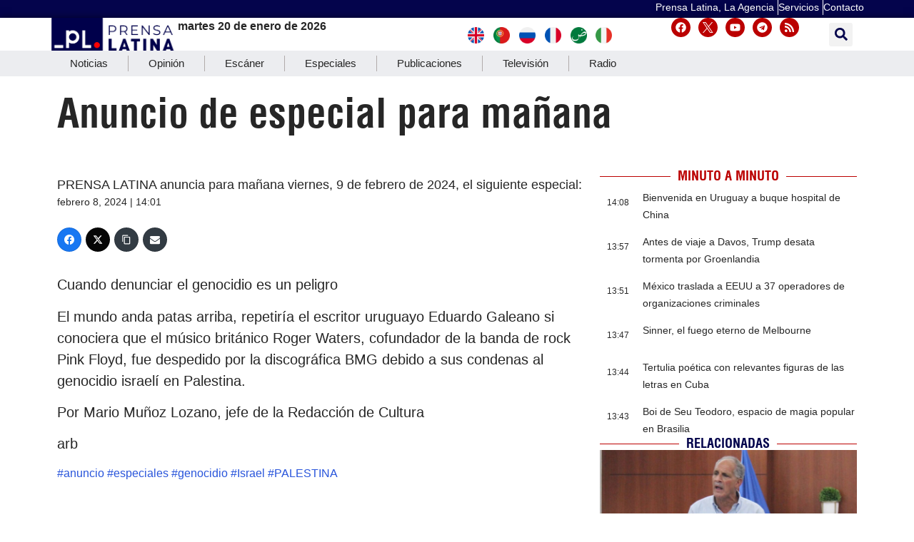

--- FILE ---
content_type: text/html; charset=UTF-8
request_url: https://www.prensa-latina.cu/2024/02/08/anuncio-de-especial-para-manana/
body_size: 32307
content:
<!doctype html>
<html dir="ltr" lang="es" prefix="og: https://ogp.me/ns#">
<head>
	<meta charset="UTF-8">
		<meta name="viewport" content="width=device-width, initial-scale=1">
	<link rel="profile" href="http://gmpg.org/xfn/11">
	<!-- Global site tag (gtag.js) - Google Analytics -->
	<script async src="https://www.googletagmanager.com/gtag/js?id=UA-68617633-1"></script>
        <script>
	  window.dataLayer = window.dataLayer || [];
          function gtag(){dataLayer.push(arguments);}
          gtag('js', new Date());

          gtag('config', 'UA-68617633-1', { cookie_flags: 'SameSite=None;Secure' });
        </script>
        
    <!-- Global site tag (gtag.js) - Google Analytics -->
    <script async src="https://www.googletagmanager.com/gtag/js?id=G-1RL233DVY7"></script>
    <script>
    window.dataLayer = window.dataLayer || [];
    function gtag(){dataLayer.push(arguments);}
    gtag('js', new Date());
    gtag('config', 'G-1RL233DVY7', { cookie_flags: 'SameSite=None;Secure' });
	</script>
     
    
	<title>Anuncio de especial para mañana - Noticias Prensa Latina</title>

		<!-- All in One SEO 4.9.3 - aioseo.com -->
	<meta name="description" content="PRENSA LATINA anuncia para mañana viernes, 9 de febrero de 2024, el siguiente especial:" />
	<meta name="robots" content="max-image-preview:large" />
	<meta name="author" content="Prensa Latina"/>
	<meta name="google-site-verification" content="CNrky8zCUdcFocK3pLaYCI_xEYTwKLBHuxiRQp6KVns" />
	<meta name="msvalidate.01" content="D4C964C84111571B667AB021FF4EC4C8" />
	<meta name="yandex-verification" content="cbddc9a5c8d4065f" />
	<meta name="keywords" content="anuncio,especiales,genocidio,israel,palestina,cultura,nota informativa" />
	<link rel="canonical" href="https://www.prensa-latina.cu/2024/02/08/anuncio-de-especial-para-manana/" />
	<meta name="generator" content="All in One SEO (AIOSEO) 4.9.3" />
		<meta property="og:locale" content="es_ES" />
		<meta property="og:site_name" content="Noticias Prensa Latina - Actualizando minuto a minuto" />
		<meta property="og:type" content="article" />
		<meta property="og:title" content="Anuncio de especial para mañana - Noticias Prensa Latina" />
		<meta property="og:description" content="PRENSA LATINA anuncia para mañana viernes, 9 de febrero de 2024, el siguiente especial:" />
		<meta property="og:url" content="https://www.prensa-latina.cu/2024/02/08/anuncio-de-especial-para-manana/" />
		<meta property="og:image" content="https://www.prensa-latina.cu/wp-content/uploads/2024/05/soporte-news-pl-1.jpg" />
		<meta property="og:image:secure_url" content="https://www.prensa-latina.cu/wp-content/uploads/2024/05/soporte-news-pl-1.jpg" />
		<meta property="og:image:width" content="600" />
		<meta property="og:image:height" content="337" />
		<meta property="article:published_time" content="2024-02-08T19:01:41+00:00" />
		<meta property="article:modified_time" content="2024-02-08T19:01:41+00:00" />
		<meta property="article:publisher" content="https://www.facebook.com/AgenciaPrensaLatinaOficial" />
		<meta name="twitter:card" content="summary_large_image" />
		<meta name="twitter:site" content="@PrensaLatina_cu" />
		<meta name="twitter:title" content="Anuncio de especial para mañana - Noticias Prensa Latina" />
		<meta name="twitter:description" content="PRENSA LATINA anuncia para mañana viernes, 9 de febrero de 2024, el siguiente especial:" />
		<meta name="twitter:creator" content="@PrensaLatina_cu" />
		<meta name="twitter:image" content="https://www.prensa-latina.cu/wp-content/uploads/2024/05/soporte-news-pl-1.jpg" />
		<script type="application/ld+json" class="aioseo-schema">
			{"@context":"https:\/\/schema.org","@graph":[{"@type":"BlogPosting","@id":"https:\/\/www.prensa-latina.cu\/2024\/02\/08\/anuncio-de-especial-para-manana\/#blogposting","name":"Anuncio de especial para ma\u00f1ana - Noticias Prensa Latina","headline":"Anuncio de especial para ma\u00f1ana","author":{"@id":"https:\/\/www.prensa-latina.cu\/author\/anonimo\/#author"},"publisher":{"@id":"https:\/\/www.prensa-latina.cu\/#organization"},"image":{"@type":"ImageObject","url":611575},"datePublished":"2024-02-08T14:01:41-05:00","dateModified":"2024-02-08T14:01:41-05:00","inLanguage":"es-ES","mainEntityOfPage":{"@id":"https:\/\/www.prensa-latina.cu\/2024\/02\/08\/anuncio-de-especial-para-manana\/#webpage"},"isPartOf":{"@id":"https:\/\/www.prensa-latina.cu\/2024\/02\/08\/anuncio-de-especial-para-manana\/#webpage"},"articleSection":"Cultura, Nota Informativa, anuncio, especiales, genocidio, Israel, PALESTINA"},{"@type":"BreadcrumbList","@id":"https:\/\/www.prensa-latina.cu\/2024\/02\/08\/anuncio-de-especial-para-manana\/#breadcrumblist","itemListElement":[{"@type":"ListItem","@id":"https:\/\/www.prensa-latina.cu#listItem","position":1,"name":"Portada","item":"https:\/\/www.prensa-latina.cu","nextItem":{"@type":"ListItem","@id":"https:\/\/www.prensa-latina.cu\/sample-page\/#listItem","name":"Sample Page"}},{"@type":"ListItem","@id":"https:\/\/www.prensa-latina.cu\/sample-page\/#listItem","position":2,"name":"Sample Page","item":"https:\/\/www.prensa-latina.cu\/sample-page\/","nextItem":{"@type":"ListItem","@id":"https:\/\/www.prensa-latina.cu\/seccion\/nota-informativa\/#listItem","name":"Nota Informativa"},"previousItem":{"@type":"ListItem","@id":"https:\/\/www.prensa-latina.cu#listItem","name":"Portada"}},{"@type":"ListItem","@id":"https:\/\/www.prensa-latina.cu\/seccion\/nota-informativa\/#listItem","position":3,"name":"Nota Informativa","item":"https:\/\/www.prensa-latina.cu\/seccion\/nota-informativa\/","nextItem":{"@type":"ListItem","@id":"https:\/\/www.prensa-latina.cu\/2024\/02\/08\/anuncio-de-especial-para-manana\/#listItem","name":"Anuncio de especial para ma\u00f1ana"},"previousItem":{"@type":"ListItem","@id":"https:\/\/www.prensa-latina.cu\/sample-page\/#listItem","name":"Sample Page"}},{"@type":"ListItem","@id":"https:\/\/www.prensa-latina.cu\/2024\/02\/08\/anuncio-de-especial-para-manana\/#listItem","position":4,"name":"Anuncio de especial para ma\u00f1ana","previousItem":{"@type":"ListItem","@id":"https:\/\/www.prensa-latina.cu\/seccion\/nota-informativa\/#listItem","name":"Nota Informativa"}}]},{"@type":"Organization","@id":"https:\/\/www.prensa-latina.cu\/#organization","name":"Prensa Latina","description":"Actualizando minuto a minuto","url":"https:\/\/www.prensa-latina.cu\/","logo":{"@type":"ImageObject","url":"https:\/\/www.prensa-latina.cu\/wp-content\/uploads\/2022\/05\/LOGO_PRENSA_LATINA.png","@id":"https:\/\/www.prensa-latina.cu\/2024\/02\/08\/anuncio-de-especial-para-manana\/#organizationLogo"},"image":{"@id":"https:\/\/www.prensa-latina.cu\/2024\/02\/08\/anuncio-de-especial-para-manana\/#organizationLogo"},"sameAs":["https:\/\/www.facebook.com\/AgenciaPrensaLatinaOficial","https:\/\/twitter.com\/PrensaLatina_cu","https:\/\/www.youtube.com\/@AgenciaPrensaLatina"]},{"@type":"Person","@id":"https:\/\/www.prensa-latina.cu\/author\/anonimo\/#author","url":"https:\/\/www.prensa-latina.cu\/author\/anonimo\/","name":"Prensa Latina","image":{"@type":"ImageObject","@id":"https:\/\/www.prensa-latina.cu\/2024\/02\/08\/anuncio-de-especial-para-manana\/#authorImage","url":"https:\/\/secure.gravatar.com\/avatar\/3071009e3f9e0960cdaaf551797e115821ef9cc69170b650c0fdd6b30ac7e538?s=96&d=mm&r=g","width":96,"height":96,"caption":"Prensa Latina"}},{"@type":"WebPage","@id":"https:\/\/www.prensa-latina.cu\/2024\/02\/08\/anuncio-de-especial-para-manana\/#webpage","url":"https:\/\/www.prensa-latina.cu\/2024\/02\/08\/anuncio-de-especial-para-manana\/","name":"Anuncio de especial para ma\u00f1ana - Noticias Prensa Latina","description":"PRENSA LATINA anuncia para ma\u00f1ana viernes, 9 de febrero de 2024, el siguiente especial:","inLanguage":"es-ES","isPartOf":{"@id":"https:\/\/www.prensa-latina.cu\/#website"},"breadcrumb":{"@id":"https:\/\/www.prensa-latina.cu\/2024\/02\/08\/anuncio-de-especial-para-manana\/#breadcrumblist"},"author":{"@id":"https:\/\/www.prensa-latina.cu\/author\/anonimo\/#author"},"creator":{"@id":"https:\/\/www.prensa-latina.cu\/author\/anonimo\/#author"},"image":{"@type":"ImageObject","url":611575,"@id":"https:\/\/www.prensa-latina.cu\/2024\/02\/08\/anuncio-de-especial-para-manana\/#mainImage"},"primaryImageOfPage":{"@id":"https:\/\/www.prensa-latina.cu\/2024\/02\/08\/anuncio-de-especial-para-manana\/#mainImage"},"datePublished":"2024-02-08T14:01:41-05:00","dateModified":"2024-02-08T14:01:41-05:00"},{"@type":"WebSite","@id":"https:\/\/www.prensa-latina.cu\/#website","url":"https:\/\/www.prensa-latina.cu\/","name":"Prensa Latina","description":"Actualizando minuto a minuto","inLanguage":"es-ES","publisher":{"@id":"https:\/\/www.prensa-latina.cu\/#organization"}}]}
		</script>
		<!-- All in One SEO -->

			<script>
				var adminBaseUrl = "https:\/\/www.prensa-latina.cu\/wp-admin\/";
				// If the iframe loaded a frontend page (not wp-admin), open it in the main window
				var keywordsAllowed = ["","elementor","microthemer","trp-edit-translation","brizy-edit-iframe","oxygen","dp_action=dfg_popup_fetch","?rand=","bricks=run&brickspreview","template-preview=","breakdance_iframe=true"];
				var keywordFound = false;
				try {
					// If the BB builder loaded inside our iframe, redirect to the parent window in a way compatible with CORS
					if (window.parent !== window && window.location.href.indexOf('?fl_builder') > -1) {
						window.parent.postMessage(JSON.stringify({
							'functionName': 'vgfaNavigateTo',
							'arguments': window.location.href,
							'iframeId': null
						}), '*');
					} else {
						if (window.parent.location.href.indexOf(adminBaseUrl) < 0 && window.parent.location.href !== window.location.href) {

							keywordsAllowed.forEach(function (keyword) {
								if (keyword && (window.location.href.indexOf(keyword) > -1 || window.parent.location.href.indexOf(keyword) > -1)) {
									keywordFound = true;
								}
							});
							// Redirect if it is an url
							if (!keywordFound && window.location.href.indexOf('http') > -1) {
								window.parent.location.href = window.location.href.split('#')[0];
							}
						}
					}
				} finally {

				}
			</script>
			<link rel='dns-prefetch' href='//www.prensa-latina.cu' />
<link rel="alternate" type="application/rss+xml" title="Noticias Prensa Latina &raquo; Feed" href="https://www.prensa-latina.cu/feed/" />
<link rel="alternate" type="application/rss+xml" title="Noticias Prensa Latina &raquo; Feed de los comentarios" href="https://www.prensa-latina.cu/comments/feed/" />
<link rel="alternate" type="application/rss+xml" title="Noticias Prensa Latina &raquo; Comentario Anuncio de especial para mañana del feed" href="https://www.prensa-latina.cu/2024/02/08/anuncio-de-especial-para-manana/feed/" />
<link rel="alternate" title="oEmbed (JSON)" type="application/json+oembed" href="https://www.prensa-latina.cu/wp-json/oembed/1.0/embed?url=https%3A%2F%2Fwww.prensa-latina.cu%2F2024%2F02%2F08%2Fanuncio-de-especial-para-manana%2F" />
<link rel="alternate" title="oEmbed (XML)" type="text/xml+oembed" href="https://www.prensa-latina.cu/wp-json/oembed/1.0/embed?url=https%3A%2F%2Fwww.prensa-latina.cu%2F2024%2F02%2F08%2Fanuncio-de-especial-para-manana%2F&#038;format=xml" />
<!-- www.prensa-latina.cu is managing ads with Advanced Ads 2.0.16 – https://wpadvancedads.com/ --><script id="prens-ready">
			window.advanced_ads_ready=function(e,a){a=a||"complete";var d=function(e){return"interactive"===a?"loading"!==e:"complete"===e};d(document.readyState)?e():document.addEventListener("readystatechange",(function(a){d(a.target.readyState)&&e()}),{once:"interactive"===a})},window.advanced_ads_ready_queue=window.advanced_ads_ready_queue||[];		</script>
		<style id='wp-img-auto-sizes-contain-inline-css'>
img:is([sizes=auto i],[sizes^="auto," i]){contain-intrinsic-size:3000px 1500px}
/*# sourceURL=wp-img-auto-sizes-contain-inline-css */
</style>
<link rel='stylesheet' id='dce-dynamic-visibility-style-css' href='https://www.prensa-latina.cu/wp-content/plugins/dynamic-visibility-for-elementor/assets/css/dynamic-visibility.css?ver=6.0.2' media='all' />
<style id='wp-emoji-styles-inline-css'>

	img.wp-smiley, img.emoji {
		display: inline !important;
		border: none !important;
		box-shadow: none !important;
		height: 1em !important;
		width: 1em !important;
		margin: 0 0.07em !important;
		vertical-align: -0.1em !important;
		background: none !important;
		padding: 0 !important;
	}
/*# sourceURL=wp-emoji-styles-inline-css */
</style>
<link rel='stylesheet' id='wp-block-library-css' href='https://www.prensa-latina.cu/wp-includes/css/dist/block-library/style.min.css?ver=6.9' media='all' />
<link rel='stylesheet' id='aioseo/css/src/vue/standalone/blocks/table-of-contents/global.scss-css' href='https://www.prensa-latina.cu/wp-content/plugins/all-in-one-seo-pack/dist/Lite/assets/css/table-of-contents/global.e90f6d47.css?ver=4.9.3' media='all' />
<style id='global-styles-inline-css'>
:root{--wp--preset--aspect-ratio--square: 1;--wp--preset--aspect-ratio--4-3: 4/3;--wp--preset--aspect-ratio--3-4: 3/4;--wp--preset--aspect-ratio--3-2: 3/2;--wp--preset--aspect-ratio--2-3: 2/3;--wp--preset--aspect-ratio--16-9: 16/9;--wp--preset--aspect-ratio--9-16: 9/16;--wp--preset--color--black: #000000;--wp--preset--color--cyan-bluish-gray: #abb8c3;--wp--preset--color--white: #ffffff;--wp--preset--color--pale-pink: #f78da7;--wp--preset--color--vivid-red: #cf2e2e;--wp--preset--color--luminous-vivid-orange: #ff6900;--wp--preset--color--luminous-vivid-amber: #fcb900;--wp--preset--color--light-green-cyan: #7bdcb5;--wp--preset--color--vivid-green-cyan: #00d084;--wp--preset--color--pale-cyan-blue: #8ed1fc;--wp--preset--color--vivid-cyan-blue: #0693e3;--wp--preset--color--vivid-purple: #9b51e0;--wp--preset--gradient--vivid-cyan-blue-to-vivid-purple: linear-gradient(135deg,rgb(6,147,227) 0%,rgb(155,81,224) 100%);--wp--preset--gradient--light-green-cyan-to-vivid-green-cyan: linear-gradient(135deg,rgb(122,220,180) 0%,rgb(0,208,130) 100%);--wp--preset--gradient--luminous-vivid-amber-to-luminous-vivid-orange: linear-gradient(135deg,rgb(252,185,0) 0%,rgb(255,105,0) 100%);--wp--preset--gradient--luminous-vivid-orange-to-vivid-red: linear-gradient(135deg,rgb(255,105,0) 0%,rgb(207,46,46) 100%);--wp--preset--gradient--very-light-gray-to-cyan-bluish-gray: linear-gradient(135deg,rgb(238,238,238) 0%,rgb(169,184,195) 100%);--wp--preset--gradient--cool-to-warm-spectrum: linear-gradient(135deg,rgb(74,234,220) 0%,rgb(151,120,209) 20%,rgb(207,42,186) 40%,rgb(238,44,130) 60%,rgb(251,105,98) 80%,rgb(254,248,76) 100%);--wp--preset--gradient--blush-light-purple: linear-gradient(135deg,rgb(255,206,236) 0%,rgb(152,150,240) 100%);--wp--preset--gradient--blush-bordeaux: linear-gradient(135deg,rgb(254,205,165) 0%,rgb(254,45,45) 50%,rgb(107,0,62) 100%);--wp--preset--gradient--luminous-dusk: linear-gradient(135deg,rgb(255,203,112) 0%,rgb(199,81,192) 50%,rgb(65,88,208) 100%);--wp--preset--gradient--pale-ocean: linear-gradient(135deg,rgb(255,245,203) 0%,rgb(182,227,212) 50%,rgb(51,167,181) 100%);--wp--preset--gradient--electric-grass: linear-gradient(135deg,rgb(202,248,128) 0%,rgb(113,206,126) 100%);--wp--preset--gradient--midnight: linear-gradient(135deg,rgb(2,3,129) 0%,rgb(40,116,252) 100%);--wp--preset--font-size--small: 13px;--wp--preset--font-size--medium: 20px;--wp--preset--font-size--large: 36px;--wp--preset--font-size--x-large: 42px;--wp--preset--spacing--20: 0.44rem;--wp--preset--spacing--30: 0.67rem;--wp--preset--spacing--40: 1rem;--wp--preset--spacing--50: 1.5rem;--wp--preset--spacing--60: 2.25rem;--wp--preset--spacing--70: 3.38rem;--wp--preset--spacing--80: 5.06rem;--wp--preset--shadow--natural: 6px 6px 9px rgba(0, 0, 0, 0.2);--wp--preset--shadow--deep: 12px 12px 50px rgba(0, 0, 0, 0.4);--wp--preset--shadow--sharp: 6px 6px 0px rgba(0, 0, 0, 0.2);--wp--preset--shadow--outlined: 6px 6px 0px -3px rgb(255, 255, 255), 6px 6px rgb(0, 0, 0);--wp--preset--shadow--crisp: 6px 6px 0px rgb(0, 0, 0);}:root { --wp--style--global--content-size: 800px;--wp--style--global--wide-size: 1200px; }:where(body) { margin: 0; }.wp-site-blocks > .alignleft { float: left; margin-right: 2em; }.wp-site-blocks > .alignright { float: right; margin-left: 2em; }.wp-site-blocks > .aligncenter { justify-content: center; margin-left: auto; margin-right: auto; }:where(.wp-site-blocks) > * { margin-block-start: 24px; margin-block-end: 0; }:where(.wp-site-blocks) > :first-child { margin-block-start: 0; }:where(.wp-site-blocks) > :last-child { margin-block-end: 0; }:root { --wp--style--block-gap: 24px; }:root :where(.is-layout-flow) > :first-child{margin-block-start: 0;}:root :where(.is-layout-flow) > :last-child{margin-block-end: 0;}:root :where(.is-layout-flow) > *{margin-block-start: 24px;margin-block-end: 0;}:root :where(.is-layout-constrained) > :first-child{margin-block-start: 0;}:root :where(.is-layout-constrained) > :last-child{margin-block-end: 0;}:root :where(.is-layout-constrained) > *{margin-block-start: 24px;margin-block-end: 0;}:root :where(.is-layout-flex){gap: 24px;}:root :where(.is-layout-grid){gap: 24px;}.is-layout-flow > .alignleft{float: left;margin-inline-start: 0;margin-inline-end: 2em;}.is-layout-flow > .alignright{float: right;margin-inline-start: 2em;margin-inline-end: 0;}.is-layout-flow > .aligncenter{margin-left: auto !important;margin-right: auto !important;}.is-layout-constrained > .alignleft{float: left;margin-inline-start: 0;margin-inline-end: 2em;}.is-layout-constrained > .alignright{float: right;margin-inline-start: 2em;margin-inline-end: 0;}.is-layout-constrained > .aligncenter{margin-left: auto !important;margin-right: auto !important;}.is-layout-constrained > :where(:not(.alignleft):not(.alignright):not(.alignfull)){max-width: var(--wp--style--global--content-size);margin-left: auto !important;margin-right: auto !important;}.is-layout-constrained > .alignwide{max-width: var(--wp--style--global--wide-size);}body .is-layout-flex{display: flex;}.is-layout-flex{flex-wrap: wrap;align-items: center;}.is-layout-flex > :is(*, div){margin: 0;}body .is-layout-grid{display: grid;}.is-layout-grid > :is(*, div){margin: 0;}body{padding-top: 0px;padding-right: 0px;padding-bottom: 0px;padding-left: 0px;}a:where(:not(.wp-element-button)){text-decoration: underline;}:root :where(.wp-element-button, .wp-block-button__link){background-color: #32373c;border-width: 0;color: #fff;font-family: inherit;font-size: inherit;font-style: inherit;font-weight: inherit;letter-spacing: inherit;line-height: inherit;padding-top: calc(0.667em + 2px);padding-right: calc(1.333em + 2px);padding-bottom: calc(0.667em + 2px);padding-left: calc(1.333em + 2px);text-decoration: none;text-transform: inherit;}.has-black-color{color: var(--wp--preset--color--black) !important;}.has-cyan-bluish-gray-color{color: var(--wp--preset--color--cyan-bluish-gray) !important;}.has-white-color{color: var(--wp--preset--color--white) !important;}.has-pale-pink-color{color: var(--wp--preset--color--pale-pink) !important;}.has-vivid-red-color{color: var(--wp--preset--color--vivid-red) !important;}.has-luminous-vivid-orange-color{color: var(--wp--preset--color--luminous-vivid-orange) !important;}.has-luminous-vivid-amber-color{color: var(--wp--preset--color--luminous-vivid-amber) !important;}.has-light-green-cyan-color{color: var(--wp--preset--color--light-green-cyan) !important;}.has-vivid-green-cyan-color{color: var(--wp--preset--color--vivid-green-cyan) !important;}.has-pale-cyan-blue-color{color: var(--wp--preset--color--pale-cyan-blue) !important;}.has-vivid-cyan-blue-color{color: var(--wp--preset--color--vivid-cyan-blue) !important;}.has-vivid-purple-color{color: var(--wp--preset--color--vivid-purple) !important;}.has-black-background-color{background-color: var(--wp--preset--color--black) !important;}.has-cyan-bluish-gray-background-color{background-color: var(--wp--preset--color--cyan-bluish-gray) !important;}.has-white-background-color{background-color: var(--wp--preset--color--white) !important;}.has-pale-pink-background-color{background-color: var(--wp--preset--color--pale-pink) !important;}.has-vivid-red-background-color{background-color: var(--wp--preset--color--vivid-red) !important;}.has-luminous-vivid-orange-background-color{background-color: var(--wp--preset--color--luminous-vivid-orange) !important;}.has-luminous-vivid-amber-background-color{background-color: var(--wp--preset--color--luminous-vivid-amber) !important;}.has-light-green-cyan-background-color{background-color: var(--wp--preset--color--light-green-cyan) !important;}.has-vivid-green-cyan-background-color{background-color: var(--wp--preset--color--vivid-green-cyan) !important;}.has-pale-cyan-blue-background-color{background-color: var(--wp--preset--color--pale-cyan-blue) !important;}.has-vivid-cyan-blue-background-color{background-color: var(--wp--preset--color--vivid-cyan-blue) !important;}.has-vivid-purple-background-color{background-color: var(--wp--preset--color--vivid-purple) !important;}.has-black-border-color{border-color: var(--wp--preset--color--black) !important;}.has-cyan-bluish-gray-border-color{border-color: var(--wp--preset--color--cyan-bluish-gray) !important;}.has-white-border-color{border-color: var(--wp--preset--color--white) !important;}.has-pale-pink-border-color{border-color: var(--wp--preset--color--pale-pink) !important;}.has-vivid-red-border-color{border-color: var(--wp--preset--color--vivid-red) !important;}.has-luminous-vivid-orange-border-color{border-color: var(--wp--preset--color--luminous-vivid-orange) !important;}.has-luminous-vivid-amber-border-color{border-color: var(--wp--preset--color--luminous-vivid-amber) !important;}.has-light-green-cyan-border-color{border-color: var(--wp--preset--color--light-green-cyan) !important;}.has-vivid-green-cyan-border-color{border-color: var(--wp--preset--color--vivid-green-cyan) !important;}.has-pale-cyan-blue-border-color{border-color: var(--wp--preset--color--pale-cyan-blue) !important;}.has-vivid-cyan-blue-border-color{border-color: var(--wp--preset--color--vivid-cyan-blue) !important;}.has-vivid-purple-border-color{border-color: var(--wp--preset--color--vivid-purple) !important;}.has-vivid-cyan-blue-to-vivid-purple-gradient-background{background: var(--wp--preset--gradient--vivid-cyan-blue-to-vivid-purple) !important;}.has-light-green-cyan-to-vivid-green-cyan-gradient-background{background: var(--wp--preset--gradient--light-green-cyan-to-vivid-green-cyan) !important;}.has-luminous-vivid-amber-to-luminous-vivid-orange-gradient-background{background: var(--wp--preset--gradient--luminous-vivid-amber-to-luminous-vivid-orange) !important;}.has-luminous-vivid-orange-to-vivid-red-gradient-background{background: var(--wp--preset--gradient--luminous-vivid-orange-to-vivid-red) !important;}.has-very-light-gray-to-cyan-bluish-gray-gradient-background{background: var(--wp--preset--gradient--very-light-gray-to-cyan-bluish-gray) !important;}.has-cool-to-warm-spectrum-gradient-background{background: var(--wp--preset--gradient--cool-to-warm-spectrum) !important;}.has-blush-light-purple-gradient-background{background: var(--wp--preset--gradient--blush-light-purple) !important;}.has-blush-bordeaux-gradient-background{background: var(--wp--preset--gradient--blush-bordeaux) !important;}.has-luminous-dusk-gradient-background{background: var(--wp--preset--gradient--luminous-dusk) !important;}.has-pale-ocean-gradient-background{background: var(--wp--preset--gradient--pale-ocean) !important;}.has-electric-grass-gradient-background{background: var(--wp--preset--gradient--electric-grass) !important;}.has-midnight-gradient-background{background: var(--wp--preset--gradient--midnight) !important;}.has-small-font-size{font-size: var(--wp--preset--font-size--small) !important;}.has-medium-font-size{font-size: var(--wp--preset--font-size--medium) !important;}.has-large-font-size{font-size: var(--wp--preset--font-size--large) !important;}.has-x-large-font-size{font-size: var(--wp--preset--font-size--x-large) !important;}
:root :where(.wp-block-pullquote){font-size: 1.5em;line-height: 1.6;}
/*# sourceURL=global-styles-inline-css */
</style>
<link rel='stylesheet' id='Destacada1_Api2Nota_widget-css' href='https://www.prensa-latina.cu/wp-content/plugins/display%20news%20api%20pl/css/featcards.css?ver=6.9' media='all' />
<link rel='stylesheet' id='Destacada2_Api2Nota_widget-css' href='https://www.prensa-latina.cu/wp-content/plugins/display%20news%20api%20pl/css/2newsapi.css?ver=6.9' media='all' />
<link rel='stylesheet' id='video_Api2Nota_widget-css' href='https://www.prensa-latina.cu/wp-content/plugins/display%20news%20api%20pl/css/featcards.css?ver=6.9' media='all' />
<link rel='stylesheet' id='bootstrap-css' href='https://www.prensa-latina.cu/wp-content/plugins/pl-widget/public/css/bootstrap.min.css?ver=4.5.2' media='all' />
<link rel='stylesheet' id='slide-portada-css' href='https://www.prensa-latina.cu/wp-content/plugins/pl-widget/public/css/slide-portada.css?ver=0.1.2' media='all' />
<link rel='stylesheet' id='newscard3grid-css' href='https://www.prensa-latina.cu/wp-content/plugins/pl-widget/public/css/newscard3grid.css?ver=0.1.2' media='all' />
<link rel='stylesheet' id='feature4news-css' href='https://www.prensa-latina.cu/wp-content/plugins/pl-widget/public/css/feature4news.css?ver=0.1.2' media='all' />
<link rel='stylesheet' id='1onlynews-css' href='https://www.prensa-latina.cu/wp-content/plugins/pl-widget/public/css/1onlynews.css?ver=0.1.2' media='all' />
<link rel='stylesheet' id='opinioncardsnews-css' href='https://www.prensa-latina.cu/wp-content/plugins/pl-widget/public/css/opinioncardsnews.css?ver=0.1.2' media='all' />
<link rel='stylesheet' id='boxsimplenews-css' href='https://www.prensa-latina.cu/wp-content/plugins/pl-widget/public/css/boxsimplenews.css?ver=0.1.2' media='all' />
<link rel='stylesheet' id='boxsimpletittle-css' href='https://www.prensa-latina.cu/wp-content/plugins/pl-widget/public/css/boxsimpletittle.css?ver=0.1.2' media='all' />
<link rel='stylesheet' id='2news-css' href='https://www.prensa-latina.cu/wp-content/plugins/pl-widget/public/css/1onlynews.css?ver=0.1.2' media='all' />
<link rel='stylesheet' id='2subnews-css' href='https://www.prensa-latina.cu/wp-content/plugins/pl-widget/public/css/boxsimplenews.css?ver=0.1.2' media='all' />
<link rel='stylesheet' id='2subtitles-css' href='https://www.prensa-latina.cu/wp-content/plugins/pl-widget/public/css/boxsimpletittle.css?ver=0.1.2' media='all' />
<link rel='stylesheet' id='3_principales-css' href='https://www.prensa-latina.cu/wp-content/plugins/pl-widget/public/css/3-principales.css?ver=0.1.2' media='all' />
<link rel='stylesheet' id='1_principal-css' href='https://www.prensa-latina.cu/wp-content/plugins/pl-widget/public/css/1-principal.css?ver=0.1.2' media='all' />
<link rel='stylesheet' id='1_notadestacada-css' href='https://www.prensa-latina.cu/wp-content/plugins/pl-widget/public/css/1-notadestacada.css?ver=0.1.2' media='all' />
<link rel='stylesheet' id='pltv-css' href='https://www.prensa-latina.cu/wp-content/plugins/pl-widget/public/css/pltv.css?ver=0.1.2' media='all' />
<link rel='stylesheet' id='newscard4-css' href='https://www.prensa-latina.cu/wp-content/plugins/pl-widget/public/css/newscard4.css?ver=0.1.2' media='all' />
<link rel='stylesheet' id='3tvrel-css' href='https://www.prensa-latina.cu/wp-content/plugins/pl-widget/public/css/3tvrel.css?ver=0.1.2' media='all' />
<link rel='stylesheet' id='4Ads-css' href='https://www.prensa-latina.cu/wp-content/plugins/pl-widget/public/css/4Ads.css?ver=0.1.2' media='all' />
<link rel='stylesheet' id='timeline-css' href='https://www.prensa-latina.cu/wp-content/plugins/pl-widget/public/css/timeline.css?ver=0.1.2' media='all' />
<link rel='stylesheet' id='urgente-css' href='https://www.prensa-latina.cu/wp-content/plugins/pl-widget/public/css/breakingnews.css?ver=0.1.2' media='all' />
<link rel='stylesheet' id='3newscard-css' href='https://www.prensa-latina.cu/wp-content/plugins/pl-widget/public/css/3newscard.css?ver=0.1.2' media='all' />
<link rel='stylesheet' id='styles-css' href='https://www.prensa-latina.cu/wp-content/plugins/pl-widget/public/css/styles.css?ver=0.1.2' media='all' />
<link rel='stylesheet' id='user-session-synchronizer-frontend-css' href='https://www.prensa-latina.cu/wp-content/plugins/user-session-synchronizer/assets/css/frontend.css?ver=1.0.0' media='all' />
<link rel='stylesheet' id='style-widget-css' href='https://www.prensa-latina.cu/wp-content/themes/hello-theme-child-master/style.css?ver=6.9' media='all' />
<link rel='stylesheet' id='hello-elementor-css' href='https://www.prensa-latina.cu/wp-content/themes/hello-elementor/assets/css/reset.css?ver=3.4.5' media='all' />
<link rel='stylesheet' id='hello-elementor-theme-style-css' href='https://www.prensa-latina.cu/wp-content/themes/hello-elementor/assets/css/theme.css?ver=3.4.5' media='all' />
<link rel='stylesheet' id='hello-elementor-header-footer-css' href='https://www.prensa-latina.cu/wp-content/themes/hello-elementor/assets/css/header-footer.css?ver=3.4.5' media='all' />
<link rel='stylesheet' id='elementor-frontend-css' href='https://www.prensa-latina.cu/wp-content/plugins/elementor/assets/css/frontend.min.css?ver=3.34.1' media='all' />
<link rel='stylesheet' id='elementor-post-6-css' href='https://www.prensa-latina.cu/wp-content/uploads/elementor/css/post-6.css?ver=1768885641' media='all' />
<link rel='stylesheet' id='widget-image-css' href='https://www.prensa-latina.cu/wp-content/plugins/elementor/assets/css/widget-image.min.css?ver=3.34.1' media='all' />
<link rel='stylesheet' id='e-animation-shrink-css' href='https://www.prensa-latina.cu/wp-content/plugins/elementor/assets/lib/animations/styles/e-animation-shrink.min.css?ver=3.34.1' media='all' />
<link rel='stylesheet' id='widget-social-icons-css' href='https://www.prensa-latina.cu/wp-content/plugins/elementor/assets/css/widget-social-icons.min.css?ver=3.34.1' media='all' />
<link rel='stylesheet' id='e-apple-webkit-css' href='https://www.prensa-latina.cu/wp-content/plugins/elementor/assets/css/conditionals/apple-webkit.min.css?ver=3.34.1' media='all' />
<link rel='stylesheet' id='widget-search-form-css' href='https://www.prensa-latina.cu/wp-content/plugins/elementor-pro/assets/css/widget-search-form.min.css?ver=3.34.0' media='all' />
<link rel='stylesheet' id='e-sticky-css' href='https://www.prensa-latina.cu/wp-content/plugins/elementor-pro/assets/css/modules/sticky.min.css?ver=3.34.0' media='all' />
<link rel='stylesheet' id='widget-nav-menu-css' href='https://www.prensa-latina.cu/wp-content/plugins/elementor-pro/assets/css/widget-nav-menu.min.css?ver=3.34.0' media='all' />
<link rel='stylesheet' id='widget-icon-box-css' href='https://www.prensa-latina.cu/wp-content/plugins/elementor/assets/css/widget-icon-box.min.css?ver=3.34.1' media='all' />
<link rel='stylesheet' id='widget-heading-css' href='https://www.prensa-latina.cu/wp-content/plugins/elementor/assets/css/widget-heading.min.css?ver=3.34.1' media='all' />
<link rel='stylesheet' id='swiper-css' href='https://www.prensa-latina.cu/wp-content/plugins/elementor/assets/lib/swiper/v8/css/swiper.min.css?ver=8.4.5' media='all' />
<link rel='stylesheet' id='e-swiper-css' href='https://www.prensa-latina.cu/wp-content/plugins/elementor/assets/css/conditionals/e-swiper.min.css?ver=3.34.1' media='all' />
<link rel='stylesheet' id='widget-media-carousel-css' href='https://www.prensa-latina.cu/wp-content/plugins/elementor-pro/assets/css/widget-media-carousel.min.css?ver=3.34.0' media='all' />
<link rel='stylesheet' id='widget-carousel-module-base-css' href='https://www.prensa-latina.cu/wp-content/plugins/elementor-pro/assets/css/widget-carousel-module-base.min.css?ver=3.34.0' media='all' />
<link rel='stylesheet' id='widget-divider-css' href='https://www.prensa-latina.cu/wp-content/plugins/elementor/assets/css/widget-divider.min.css?ver=3.34.1' media='all' />
<link rel='stylesheet' id='widget-post-info-css' href='https://www.prensa-latina.cu/wp-content/plugins/elementor-pro/assets/css/widget-post-info.min.css?ver=3.34.0' media='all' />
<link rel='stylesheet' id='widget-icon-list-css' href='https://www.prensa-latina.cu/wp-content/plugins/elementor/assets/css/widget-icon-list.min.css?ver=3.34.1' media='all' />
<link rel='stylesheet' id='widget-loop-common-css' href='https://www.prensa-latina.cu/wp-content/plugins/elementor-pro/assets/css/widget-loop-common.min.css?ver=3.34.0' media='all' />
<link rel='stylesheet' id='widget-loop-grid-css' href='https://www.prensa-latina.cu/wp-content/plugins/elementor-pro/assets/css/widget-loop-grid.min.css?ver=3.34.0' media='all' />
<link rel='stylesheet' id='e-animation-slideInLeft-css' href='https://www.prensa-latina.cu/wp-content/plugins/elementor/assets/lib/animations/styles/slideInLeft.min.css?ver=3.34.1' media='all' />
<link rel='stylesheet' id='e-animation-slideInRight-css' href='https://www.prensa-latina.cu/wp-content/plugins/elementor/assets/lib/animations/styles/slideInRight.min.css?ver=3.34.1' media='all' />
<link rel='stylesheet' id='e-popup-css' href='https://www.prensa-latina.cu/wp-content/plugins/elementor-pro/assets/css/conditionals/popup.min.css?ver=3.34.0' media='all' />
<link rel='stylesheet' id='e-animation-fadeInLeft-css' href='https://www.prensa-latina.cu/wp-content/plugins/elementor/assets/lib/animations/styles/fadeInLeft.min.css?ver=3.34.1' media='all' />
<link rel='stylesheet' id='elementor-post-526347-css' href='https://www.prensa-latina.cu/wp-content/uploads/elementor/css/post-526347.css?ver=1768885563' media='all' />
<link rel='stylesheet' id='elementor-post-526391-css' href='https://www.prensa-latina.cu/wp-content/uploads/elementor/css/post-526391.css?ver=1768885568' media='all' />
<link rel='stylesheet' id='elementor-post-523719-css' href='https://www.prensa-latina.cu/wp-content/uploads/elementor/css/post-523719.css?ver=1768885563' media='all' />
<link rel='stylesheet' id='elementor-post-526562-css' href='https://www.prensa-latina.cu/wp-content/uploads/elementor/css/post-526562.css?ver=1768885586' media='all' />
<link rel='stylesheet' id='elementor-post-528936-css' href='https://www.prensa-latina.cu/wp-content/uploads/elementor/css/post-528936.css?ver=1768885573' media='all' />
<link rel='stylesheet' id='hello-elementor-child-style-css' href='https://www.prensa-latina.cu/wp-content/themes/hello-theme-child-master/style.css?ver=1.0.0' media='all' />
<link rel='stylesheet' id='elementor-gf-local-roboto-css' href='https://www.prensa-latina.cu/wp-content/uploads/elementor/google-fonts/css/roboto.css?ver=1751052140' media='all' />
<link rel='stylesheet' id='elementor-gf-local-robotoslab-css' href='https://www.prensa-latina.cu/wp-content/uploads/elementor/google-fonts/css/robotoslab.css?ver=1751052086' media='all' />
<link rel='stylesheet' id='elementor-icons-twitter_x-1-css' href='https://www.prensa-latina.cu/wp-content/uploads/elementor/custom-icons/twitter_x-1/css/twitter_x.css?ver=1.0.0' media='all' />
<script src="https://www.prensa-latina.cu/wp-includes/js/jquery/jquery.min.js?ver=3.7.1" id="jquery-core-js"></script>
<script src="https://www.prensa-latina.cu/wp-includes/js/jquery/jquery-migrate.min.js?ver=3.4.1" id="jquery-migrate-js"></script>
<script src="https://www.prensa-latina.cu/wp-content/plugins/pl-widget/public/js/jquery.min.js?ver=3.5.1" id="custom_jquery-js"></script>
<script src="https://www.prensa-latina.cu/wp-content/plugins/user-session-synchronizer/assets/js/frontend.min.js?ver=1.0.0" id="user-session-synchronizer-frontend-js"></script>
<script id="advanced-ads-advanced-js-js-extra">
var advads_options = {"blog_id":"1","privacy":{"enabled":false,"consent-method":"","custom-cookie-name":"","custom-cookie-value":"","state":"not_needed"}};
//# sourceURL=advanced-ads-advanced-js-js-extra
</script>
<script src="https://www.prensa-latina.cu/wp-content/plugins/advanced-ads/public/assets/js/advanced.min.js?ver=2.0.16" id="advanced-ads-advanced-js-js"></script>
<link rel="https://api.w.org/" href="https://www.prensa-latina.cu/wp-json/" /><link rel="alternate" title="JSON" type="application/json" href="https://www.prensa-latina.cu/wp-json/wp/v2/posts/646503" /><link rel="EditURI" type="application/rsd+xml" title="RSD" href="https://www.prensa-latina.cu/xmlrpc.php?rsd" />
<meta name="generator" content="WordPress 6.9" />
<link rel='shortlink' href='https://www.prensa-latina.cu/?p=646503' />
    <style>
        .bcc-widget-333 { 
            width: 100%; 
            max-width: 333px; 
            background: #fff; 
            border: 1px solid #e0e0e0; 
            border-radius: 8px; 
            overflow: hidden; 
            font-family: -apple-system, BlinkMacSystemFont, "Segoe UI", Roboto, sans-serif;
            box-shadow: 0 4px 12px rgba(0,0,0,0.08);
            margin: 0 auto;
        }
        .bcc-header { 
            background: #1a1a1a; 
            color: #e2b44f; 
            padding: 12px; 
            text-align: center; 
            font-weight: 800; 
            text-transform: uppercase; 
            font-size: 12px; 
            letter-spacing: 1px;
        }
        .bcc-subheader { 
            background: #f8f8f8; 
            color: #444; 
            text-align: center; 
            font-size: 12px; 
            padding: 8px; 
            border-bottom: 1px solid #eee; 
            font-weight: 700;
        }
        .bcc-row { 
            display: flex; 
            justify-content: space-between; 
            align-items: center; 
            padding: 10px 15px; 
            border-bottom: 1px solid #f0f0f0;
        }
        .bcc-row:last-child { border-bottom: none; }
        
        .bcc-coin-wrapper { 
            display: flex; 
            align-items: center; 
            gap: 10px;
            flex-shrink: 0;
        }
        
        .bcc-flag { width: 24px; height: 16px; object-fit: cover; border-radius: 2px; box-shadow: 0 1px 2px rgba(0,0,0,0.1); }
        .bcc-coin { font-weight: 800; color: #333; font-size: 14px; }
        
        /* Contenedor de valores alineado a la derecha */
        .bcc-values-container {
            display: flex;
            align-items: center;
            gap: 12px;
            justify-content: flex-end;
            flex-grow: 1;
        }

        .bcc-price { 
            font-weight: 900; 
            color: #1a1a1a; 
            font-size: 17px;
            line-height: 1;
            white-space: nowrap;
            min-width: 80px;
            text-align: right;
        }
        .bcc-price small { font-size: 10px; color: #888; font-weight: normal; margin-left: 2px; }
        
        .bcc-variation {
            font-size: 10px;
            font-weight: 700;
            padding: 2px 6px;
            border-radius: 4px;
            display: inline-flex;
            align-items: center;
            gap: 2px;
            min-width: 48px;
            justify-content: center;
        }
        
        .bcc-variation.bcc-up { color: #16a34a; background: #dcfce7; }
        .bcc-variation.bcc-down { color: #dc2626; background: #fee2e2; }
        .bcc-arrow { font-size: 11px; font-weight: 900; }
        
        .bcc-asterisco { color: #e2b44f; font-weight: 900; cursor: help; }
        .bcc-footer { font-size: 10px; text-align: center; padding: 10px; color: #666; background: #fcfcfc; border-top: 1px solid #eee; }
        
        /* Responsive */
        @media (max-width: 400px) {
            .bcc-widget-333 { max-width: 100%; }
            .bcc-coin { font-size: 12px; }
            .bcc-price { font-size: 15px; min-width: 70px; }
            .bcc-header { font-size: 11px; }
            .bcc-variation { min-width: 42px; font-size: 9px; }
        }
    </style>
    <meta name="generator" content="Elementor 3.34.1; features: e_font_icon_svg, additional_custom_breakpoints; settings: css_print_method-external, google_font-enabled, font_display-swap">
<meta name="referrer" content="no-referrer-when-downgrade">

<script type="text/javascript">
    (function(c,l,a,r,i,t,y){
        c[a]=c[a]||function(){(c[a].q=c[a].q||[]).push(arguments)};
        t=l.createElement(r);t.async=1;t.src="https://www.clarity.ms/tag/"+i;
        y=l.getElementsByTagName(r)[0];y.parentNode.insertBefore(t,y);
    })(window, document, "clarity", "script", "pzivaqimtv");
</script>

			<style>
				.e-con.e-parent:nth-of-type(n+4):not(.e-lazyloaded):not(.e-no-lazyload),
				.e-con.e-parent:nth-of-type(n+4):not(.e-lazyloaded):not(.e-no-lazyload) * {
					background-image: none !important;
				}
				@media screen and (max-height: 1024px) {
					.e-con.e-parent:nth-of-type(n+3):not(.e-lazyloaded):not(.e-no-lazyload),
					.e-con.e-parent:nth-of-type(n+3):not(.e-lazyloaded):not(.e-no-lazyload) * {
						background-image: none !important;
					}
				}
				@media screen and (max-height: 640px) {
					.e-con.e-parent:nth-of-type(n+2):not(.e-lazyloaded):not(.e-no-lazyload),
					.e-con.e-parent:nth-of-type(n+2):not(.e-lazyloaded):not(.e-no-lazyload) * {
						background-image: none !important;
					}
				}
			</style>
			<link rel="icon" href="https://www.prensa-latina.cu/wp-content/uploads/2023/07/cropped-favicon-blanco-32x32.jpg" sizes="32x32" />
<link rel="icon" href="https://www.prensa-latina.cu/wp-content/uploads/2023/07/cropped-favicon-blanco-192x192.jpg" sizes="192x192" />
<link rel="apple-touch-icon" href="https://www.prensa-latina.cu/wp-content/uploads/2023/07/cropped-favicon-blanco-180x180.jpg" />
<meta name="msapplication-TileImage" content="https://www.prensa-latina.cu/wp-content/uploads/2023/07/cropped-favicon-blanco-270x270.jpg" />
		<style id="wp-custom-css">
			
.prens-adlabel {
  font-size: 10px;
	color: gray;}
#ad-slider {
	width: 95%;
	margin: auto;
	overflow: hidden;
}




.cobertura {
  display: flex;
  align-items: center;
  
}
.live-sign {
  position: relative;
  height: 10px;
  width: 10px;
  border-radius: 50%;
  background-color: #ca1b00;
  animation: pulse 2s infinite;
  margin-right: 10px;
   margin-left: 5px;
  
}

.live-sign::before {
  content: "";
  position: absolute;
  top: -2px;
  left: -2px;
  height: 14px;
  width: 14px;
  background-color: #ca1b00;
  border-radius: 100%;
  opacity: .3;
  animation: heartbeat_scale 1s infinite;
  display: block;
}

@keyframes heartbeat_scale {
  0% {
    transform: scale(1);
  }
  50% {
    transform: scale(1.3);
  }
  100% {
    transform: scale(1);
  }
}

@keyframes pulse {
  0% {
    background-color: #ca1b00;
    transform: scale(1);
  }
  50% {
    background-color: white;
    transform: scale(1.3);
  }
  100% {
    background-color: #ca1b00;
    transform: scale(1);
  }
}
		</style>
		
   
</head>
<body class="wp-singular post-template-default single single-post postid-646503 single-format-standard wp-custom-logo wp-embed-responsive wp-theme-hello-elementor wp-child-theme-hello-theme-child-master hello-elementor-default elementor-default elementor-kit-6 aa-prefix-prens- aa-disabled-bots elementor-page-523719">


<a class="skip-link screen-reader-text" href="#content">Ir al contenido</a>

		<header data-elementor-type="header" data-elementor-id="526347" class="elementor elementor-526347 elementor-location-header" data-elementor-post-type="elementor_library">
			<div class="elementor-element elementor-element-aefa963 elementor-hidden-mobile e-flex e-con-boxed e-con e-parent" data-id="aefa963" data-element_type="container" data-settings="{&quot;background_background&quot;:&quot;classic&quot;}">
					<div class="e-con-inner">
				<div class="elementor-element elementor-element-05494de elementor-widget elementor-widget-text-editor" data-id="05494de" data-element_type="widget" data-widget_type="text-editor.default">
				<div class="elementor-widget-container">
									<p><span style="color: #ffffff;"><a style="color: #ffffff;" title="Quienes Somos" href="https://www.prensa-latina.cu/quienes-somos/">Prensa Latina, La Agencia</a></span></p>								</div>
				</div>
				<div class="elementor-element elementor-element-144061e elementor-widget elementor-widget-text-editor" data-id="144061e" data-element_type="widget" data-widget_type="text-editor.default">
				<div class="elementor-widget-container">
									<p><a title="Servicios PL" href="https://www.prensa-latina.cu/servicios-pl/"><span style="color: #ffffff;">Servicios</span></a></p>								</div>
				</div>
				<div class="elementor-element elementor-element-99bf41a elementor-widget elementor-widget-text-editor" data-id="99bf41a" data-element_type="widget" data-widget_type="text-editor.default">
				<div class="elementor-widget-container">
									<p><a title="Contacto" href="https://www.prensa-latina.cu/contacto"><span style="color: #ffffff;">Contacto</span></a></p>								</div>
				</div>
					</div>
				</div>
		<div class="elementor-element elementor-element-7ac4f45 elementor-hidden-mobile e-flex e-con-boxed e-con e-parent" data-id="7ac4f45" data-element_type="container" data-settings="{&quot;background_background&quot;:&quot;classic&quot;,&quot;sticky&quot;:&quot;top&quot;,&quot;sticky_on&quot;:[&quot;desktop&quot;,&quot;tablet&quot;,&quot;mobile&quot;],&quot;sticky_offset&quot;:0,&quot;sticky_effects_offset&quot;:0,&quot;sticky_anchor_link_offset&quot;:0}">
					<div class="e-con-inner">
		<div class="elementor-element elementor-element-a343831 e-con-full e-flex e-con e-child" data-id="a343831" data-element_type="container">
				<div class="elementor-element elementor-element-ec688d1 elementor-widget elementor-widget-image" data-id="ec688d1" data-element_type="widget" data-widget_type="image.default">
				<div class="elementor-widget-container">
																<a href="https://www.prensa-latina.cu">
							<img fetchpriority="high" width="800" height="205" src="https://www.prensa-latina.cu/wp-content/uploads/2023/07/2._Identificador_Horizontal_Color-Institucional-1-1024x262.png" class="attachment-large size-large wp-image-526350" alt="" srcset="https://www.prensa-latina.cu/wp-content/uploads/2023/07/2._Identificador_Horizontal_Color-Institucional-1-1024x262.png 1024w, https://www.prensa-latina.cu/wp-content/uploads/2023/07/2._Identificador_Horizontal_Color-Institucional-1-300x77.png 300w, https://www.prensa-latina.cu/wp-content/uploads/2023/07/2._Identificador_Horizontal_Color-Institucional-1-768x196.png 768w, https://www.prensa-latina.cu/wp-content/uploads/2023/07/2._Identificador_Horizontal_Color-Institucional-1-1536x393.png 1536w, https://www.prensa-latina.cu/wp-content/uploads/2023/07/2._Identificador_Horizontal_Color-Institucional-1-2048x524.png 2048w" sizes="(max-width: 800px) 100vw, 800px" />								</a>
															</div>
				</div>
				</div>
		<div class="elementor-element elementor-element-82ffd20 e-con-full e-flex e-con e-child" data-id="82ffd20" data-element_type="container">
				<div class="elementor-element elementor-element-ca80bab elementor-widget elementor-widget-shortcode" data-id="ca80bab" data-element_type="widget" data-widget_type="shortcode.default">
				<div class="elementor-widget-container">
							<div class="elementor-shortcode"> martes 20 de enero de 2026</div>
						</div>
				</div>
				</div>
		<div class="elementor-element elementor-element-5ac1346 e-con-full e-flex e-con e-child" data-id="5ac1346" data-element_type="container">
				<div class="elementor-element elementor-element-6c23248 elementor-widget elementor-widget-global elementor-global-1203876 elementor-widget-html" data-id="6c23248" data-element_type="widget" data-widget_type="html.default">
				<div class="elementor-widget-container">
					<div class="bandera english" title="english"><a href="https://www.plenglish.com"><img src="https://www.prensa-latina.cu/wp-content/uploads/2023/07/reino-unido1.png"></a></div>

<!– bandera portugues ->

<div class="bandera portugues" title="portugues">
    <a href="https://www.prensalatina.com.br/"><img src="https://www.prensa-latina.cu/wp-content/uploads/2023/07/11.png"></a>
</div>

<!– bandera rusia ->

<div class="bandera rusia" title="rusia"><a href="https://ruso.prensa-latina.cu"><img src="https://www.prensa-latina.cu/wp-content/uploads/2023/07/rusia1.png"></a>
</div>

<!– bandera francia ->

<div class="bandera francia" title="francia">
    <a href="https://frances.prensa-latina.cu/"><img src="https://www.prensa-latina.cu/wp-content/uploads/2023/07/francia1.png"></a>
</div>

<!– bandera arabe ->

<div class="bandera arabia" title="arabia">
    <a href="https://arabic.prensa-latina.cu/"><img src="https://www.prensa-latina.cu/wp-content/uploads/2023/07/Flag_arabic1.png"></a>
</div>

<!– bandera italia ->

<div class="bandera italia" title="italia">
        <a href="https://italiano.prensa-latina.cu/"><img src="https://www.prensa-latina.cu/wp-content/uploads/2023/07/italia1.png"></a>
</div>
				</div>
				</div>
				</div>
		<div class="elementor-element elementor-element-a199aaf e-con-full e-flex e-con e-child" data-id="a199aaf" data-element_type="container">
				<div class="elementor-element elementor-element-72ae65b elementor-shape-circle elementor-grid-0 e-grid-align-center elementor-widget elementor-widget-global elementor-global-703540 elementor-widget-social-icons" data-id="72ae65b" data-element_type="widget" data-widget_type="social-icons.default">
				<div class="elementor-widget-container">
							<div class="elementor-social-icons-wrapper elementor-grid" role="list">
							<span class="elementor-grid-item" role="listitem">
					<a class="elementor-icon elementor-social-icon elementor-social-icon-facebook elementor-animation-shrink elementor-repeater-item-ba0e1a1" href="https://www.facebook.com/AgenciaPrensaLatinaOficial" target="_blank">
						<span class="elementor-screen-only">Facebook</span>
						<svg aria-hidden="true" class="e-font-icon-svg e-fab-facebook" viewBox="0 0 512 512" xmlns="http://www.w3.org/2000/svg"><path d="M504 256C504 119 393 8 256 8S8 119 8 256c0 123.78 90.69 226.38 209.25 245V327.69h-63V256h63v-54.64c0-62.15 37-96.48 93.67-96.48 27.14 0 55.52 4.84 55.52 4.84v61h-31.28c-30.8 0-40.41 19.12-40.41 38.73V256h68.78l-11 71.69h-57.78V501C413.31 482.38 504 379.78 504 256z"></path></svg>					</a>
				</span>
							<span class="elementor-grid-item" role="listitem">
					<a class="elementor-icon elementor-social-icon elementor-social-icon-icon-twitter-x elementor-animation-shrink elementor-repeater-item-5bf8c20" href="https://twitter.com/PrensaLatina_cu" target="_blank">
						<span class="elementor-screen-only">Icon-twitter-x</span>
						<i aria-hidden="true" class="icon icon-twitter-x"></i>					</a>
				</span>
							<span class="elementor-grid-item" role="listitem">
					<a class="elementor-icon elementor-social-icon elementor-social-icon-youtube elementor-animation-shrink elementor-repeater-item-cd99d32" href="https://www.youtube.com/@AgenciaPrensa_Latina" target="_blank">
						<span class="elementor-screen-only">Youtube</span>
						<svg aria-hidden="true" class="e-font-icon-svg e-fab-youtube" viewBox="0 0 576 512" xmlns="http://www.w3.org/2000/svg"><path d="M549.655 124.083c-6.281-23.65-24.787-42.276-48.284-48.597C458.781 64 288 64 288 64S117.22 64 74.629 75.486c-23.497 6.322-42.003 24.947-48.284 48.597-11.412 42.867-11.412 132.305-11.412 132.305s0 89.438 11.412 132.305c6.281 23.65 24.787 41.5 48.284 47.821C117.22 448 288 448 288 448s170.78 0 213.371-11.486c23.497-6.321 42.003-24.171 48.284-47.821 11.412-42.867 11.412-132.305 11.412-132.305s0-89.438-11.412-132.305zm-317.51 213.508V175.185l142.739 81.205-142.739 81.201z"></path></svg>					</a>
				</span>
							<span class="elementor-grid-item" role="listitem">
					<a class="elementor-icon elementor-social-icon elementor-social-icon-telegram elementor-animation-shrink elementor-repeater-item-6a000b9" href="https://t.me/TesoroLatino" target="_blank">
						<span class="elementor-screen-only">Telegram</span>
						<svg aria-hidden="true" class="e-font-icon-svg e-fab-telegram" viewBox="0 0 496 512" xmlns="http://www.w3.org/2000/svg"><path d="M248 8C111 8 0 119 0 256s111 248 248 248 248-111 248-248S385 8 248 8zm121.8 169.9l-40.7 191.8c-3 13.6-11.1 16.9-22.4 10.5l-62-45.7-29.9 28.8c-3.3 3.3-6.1 6.1-12.5 6.1l4.4-63.1 114.9-103.8c5-4.4-1.1-6.9-7.7-2.5l-142 89.4-61.2-19.1c-13.3-4.2-13.6-13.3 2.8-19.7l239.1-92.2c11.1-4 20.8 2.7 17.2 19.5z"></path></svg>					</a>
				</span>
							<span class="elementor-grid-item" role="listitem">
					<a class="elementor-icon elementor-social-icon elementor-social-icon-rss elementor-animation-shrink elementor-repeater-item-5c07561" href="https://www.prensa-latina.cu/feed?rss-2" target="_blank">
						<span class="elementor-screen-only">Rss</span>
						<svg aria-hidden="true" class="e-font-icon-svg e-fas-rss" viewBox="0 0 448 512" xmlns="http://www.w3.org/2000/svg"><path d="M128.081 415.959c0 35.369-28.672 64.041-64.041 64.041S0 451.328 0 415.959s28.672-64.041 64.041-64.041 64.04 28.673 64.04 64.041zm175.66 47.25c-8.354-154.6-132.185-278.587-286.95-286.95C7.656 175.765 0 183.105 0 192.253v48.069c0 8.415 6.49 15.472 14.887 16.018 111.832 7.284 201.473 96.702 208.772 208.772.547 8.397 7.604 14.887 16.018 14.887h48.069c9.149.001 16.489-7.655 15.995-16.79zm144.249.288C439.596 229.677 251.465 40.445 16.503 32.01 7.473 31.686 0 38.981 0 48.016v48.068c0 8.625 6.835 15.645 15.453 15.999 191.179 7.839 344.627 161.316 352.465 352.465.353 8.618 7.373 15.453 15.999 15.453h48.068c9.034-.001 16.329-7.474 16.005-16.504z"></path></svg>					</a>
				</span>
					</div>
						</div>
				</div>
				</div>
				<div class="elementor-element elementor-element-f7ae4cc elementor-search-form--skin-full_screen elementor-widget elementor-widget-search-form" data-id="f7ae4cc" data-element_type="widget" data-settings="{&quot;skin&quot;:&quot;full_screen&quot;}" data-widget_type="search-form.default">
				<div class="elementor-widget-container">
							<search role="search">
			<form class="elementor-search-form" action="https://www.prensa-latina.cu" method="get">
												<div class="elementor-search-form__toggle" role="button" tabindex="0" aria-label="Search">
					<div class="e-font-icon-svg-container"><svg aria-hidden="true" class="e-font-icon-svg e-fas-search" viewBox="0 0 512 512" xmlns="http://www.w3.org/2000/svg"><path d="M505 442.7L405.3 343c-4.5-4.5-10.6-7-17-7H372c27.6-35.3 44-79.7 44-128C416 93.1 322.9 0 208 0S0 93.1 0 208s93.1 208 208 208c48.3 0 92.7-16.4 128-44v16.3c0 6.4 2.5 12.5 7 17l99.7 99.7c9.4 9.4 24.6 9.4 33.9 0l28.3-28.3c9.4-9.4 9.4-24.6.1-34zM208 336c-70.7 0-128-57.2-128-128 0-70.7 57.2-128 128-128 70.7 0 128 57.2 128 128 0 70.7-57.2 128-128 128z"></path></svg></div>				</div>
								<div class="elementor-search-form__container">
					<label class="elementor-screen-only" for="elementor-search-form-f7ae4cc">Search</label>

					
					<input id="elementor-search-form-f7ae4cc" placeholder="Buscar..." class="elementor-search-form__input" type="search" name="s" value="">
					
					
										<div class="dialog-lightbox-close-button dialog-close-button" role="button" tabindex="0" aria-label="Close this search box.">
						<svg aria-hidden="true" class="e-font-icon-svg e-eicon-close" viewBox="0 0 1000 1000" xmlns="http://www.w3.org/2000/svg"><path d="M742 167L500 408 258 167C246 154 233 150 217 150 196 150 179 158 167 167 154 179 150 196 150 212 150 229 154 242 171 254L408 500 167 742C138 771 138 800 167 829 196 858 225 858 254 829L496 587 738 829C750 842 767 846 783 846 800 846 817 842 829 829 842 817 846 804 846 783 846 767 842 750 829 737L588 500 833 258C863 229 863 200 833 171 804 137 775 137 742 167Z"></path></svg>					</div>
									</div>
			</form>
		</search>
						</div>
				</div>
					</div>
				</div>
		<div class="elementor-element elementor-element-4214747 elementor-hidden-mobile e-flex e-con-boxed e-con e-parent" data-id="4214747" data-element_type="container" data-settings="{&quot;background_background&quot;:&quot;classic&quot;}">
					<div class="e-con-inner">
				<div class="elementor-element elementor-element-1047646 elementor-nav-menu--dropdown-none elementor-nav-menu__align-center elementor-widget elementor-widget-nav-menu" data-id="1047646" data-element_type="widget" data-settings="{&quot;layout&quot;:&quot;horizontal&quot;,&quot;submenu_icon&quot;:{&quot;value&quot;:&quot;&lt;svg aria-hidden=\&quot;true\&quot; class=\&quot;e-font-icon-svg e-fas-caret-down\&quot; viewBox=\&quot;0 0 320 512\&quot; xmlns=\&quot;http:\/\/www.w3.org\/2000\/svg\&quot;&gt;&lt;path d=\&quot;M31.3 192h257.3c17.8 0 26.7 21.5 14.1 34.1L174.1 354.8c-7.8 7.8-20.5 7.8-28.3 0L17.2 226.1C4.6 213.5 13.5 192 31.3 192z\&quot;&gt;&lt;\/path&gt;&lt;\/svg&gt;&quot;,&quot;library&quot;:&quot;fa-solid&quot;}}" data-widget_type="nav-menu.default">
				<div class="elementor-widget-container">
								<nav aria-label="Menu" class="elementor-nav-menu--main elementor-nav-menu__container elementor-nav-menu--layout-horizontal e--pointer-background e--animation-fade">
				<ul id="menu-1-1047646" class="elementor-nav-menu"><li class="menu menu-item menu-item-type-custom menu-item-object-custom menu-item-625803"><a href="#menu" class="elementor-item elementor-item-anchor">Noticias</a></li>
<li class="menu-item menu-item-type-custom menu-item-object-custom menu-item-625798"><a href="https://www.prensa-latina.cu/opinion/" class="elementor-item">Opinión</a></li>
<li class="menu-item menu-item-type-custom menu-item-object-custom menu-item-619332"><a href="https://publica.prensa-latina.cu/escaner" class="elementor-item">Escáner</a></li>
<li class="menu-item menu-item-type-custom menu-item-object-custom menu-item-619333"><a href="https://publica.prensa-latina.cu/especiales/" class="elementor-item">Especiales</a></li>
<li class="menu-item menu-item-type-custom menu-item-object-custom menu-item-619331"><a href="https://publica.prensa-latina.cu/publicaciones/" class="elementor-item">Publicaciones</a></li>
<li class="menu-item menu-item-type-custom menu-item-object-custom menu-item-619334"><a href="https://media.prensa-latina.cu" class="elementor-item">Televisión</a></li>
<li class="menu-item menu-item-type-custom menu-item-object-custom menu-item-619335"><a href="https://radio.prensa-latina.cu/" class="elementor-item">Radio</a></li>
</ul>			</nav>
						<nav class="elementor-nav-menu--dropdown elementor-nav-menu__container" aria-hidden="true">
				<ul id="menu-2-1047646" class="elementor-nav-menu"><li class="menu menu-item menu-item-type-custom menu-item-object-custom menu-item-625803"><a href="#menu" class="elementor-item elementor-item-anchor" tabindex="-1">Noticias</a></li>
<li class="menu-item menu-item-type-custom menu-item-object-custom menu-item-625798"><a href="https://www.prensa-latina.cu/opinion/" class="elementor-item" tabindex="-1">Opinión</a></li>
<li class="menu-item menu-item-type-custom menu-item-object-custom menu-item-619332"><a href="https://publica.prensa-latina.cu/escaner" class="elementor-item" tabindex="-1">Escáner</a></li>
<li class="menu-item menu-item-type-custom menu-item-object-custom menu-item-619333"><a href="https://publica.prensa-latina.cu/especiales/" class="elementor-item" tabindex="-1">Especiales</a></li>
<li class="menu-item menu-item-type-custom menu-item-object-custom menu-item-619331"><a href="https://publica.prensa-latina.cu/publicaciones/" class="elementor-item" tabindex="-1">Publicaciones</a></li>
<li class="menu-item menu-item-type-custom menu-item-object-custom menu-item-619334"><a href="https://media.prensa-latina.cu" class="elementor-item" tabindex="-1">Televisión</a></li>
<li class="menu-item menu-item-type-custom menu-item-object-custom menu-item-619335"><a href="https://radio.prensa-latina.cu/" class="elementor-item" tabindex="-1">Radio</a></li>
</ul>			</nav>
						</div>
				</div>
					</div>
				</div>
		<div class="elementor-element elementor-element-f9f2a54 elementor-hidden-desktop elementor-hidden-tablet e-flex e-con-boxed e-con e-parent" data-id="f9f2a54" data-element_type="container">
					<div class="e-con-inner">
		<div class="elementor-element elementor-element-f014e9a e-con-full e-flex e-con e-child" data-id="f014e9a" data-element_type="container">
				<div class="elementor-element elementor-element-d091f28 elementor-widget elementor-widget-image" data-id="d091f28" data-element_type="widget" data-widget_type="image.default">
				<div class="elementor-widget-container">
																<a href="https://www.prensa-latina.cu">
							<img width="7645" height="1956" src="https://www.prensa-latina.cu/wp-content/uploads/2023/07/2._Identificador_Horizontal_Color-Institucional-1.png" class="attachment-full size-full wp-image-526350" alt="" srcset="https://www.prensa-latina.cu/wp-content/uploads/2023/07/2._Identificador_Horizontal_Color-Institucional-1.png 7645w, https://www.prensa-latina.cu/wp-content/uploads/2023/07/2._Identificador_Horizontal_Color-Institucional-1-300x77.png 300w, https://www.prensa-latina.cu/wp-content/uploads/2023/07/2._Identificador_Horizontal_Color-Institucional-1-1024x262.png 1024w, https://www.prensa-latina.cu/wp-content/uploads/2023/07/2._Identificador_Horizontal_Color-Institucional-1-768x196.png 768w, https://www.prensa-latina.cu/wp-content/uploads/2023/07/2._Identificador_Horizontal_Color-Institucional-1-1536x393.png 1536w, https://www.prensa-latina.cu/wp-content/uploads/2023/07/2._Identificador_Horizontal_Color-Institucional-1-2048x524.png 2048w" sizes="(max-width: 7645px) 100vw, 7645px" />								</a>
															</div>
				</div>
				</div>
		<div class="elementor-element elementor-element-51a742e e-con-full e-flex e-con e-child" data-id="51a742e" data-element_type="container">
				<div class="elementor-element elementor-element-b4b007d elementor-mobile-position-inline-end elementor-view-default elementor-position-block-start elementor-widget elementor-widget-icon-box" data-id="b4b007d" data-element_type="widget" data-widget_type="icon-box.default">
				<div class="elementor-widget-container">
							<div class="elementor-icon-box-wrapper">

						<div class="elementor-icon-box-icon">
				<a href="#elementor-action%3Aaction%3Dpopup%3Aopen%26settings%3DeyJpZCI6IjUyODkzNiIsInRvZ2dsZSI6ZmFsc2V9" class="elementor-icon" tabindex="-1" aria-label="MENU">
				<svg aria-hidden="true" class="e-font-icon-svg e-fas-bars" viewBox="0 0 448 512" xmlns="http://www.w3.org/2000/svg"><path d="M16 132h416c8.837 0 16-7.163 16-16V76c0-8.837-7.163-16-16-16H16C7.163 60 0 67.163 0 76v40c0 8.837 7.163 16 16 16zm0 160h416c8.837 0 16-7.163 16-16v-40c0-8.837-7.163-16-16-16H16c-8.837 0-16 7.163-16 16v40c0 8.837 7.163 16 16 16zm0 160h416c8.837 0 16-7.163 16-16v-40c0-8.837-7.163-16-16-16H16c-8.837 0-16 7.163-16 16v40c0 8.837 7.163 16 16 16z"></path></svg>				</a>
			</div>
			
						<div class="elementor-icon-box-content">

									<span class="elementor-icon-box-title">
						<a href="#elementor-action%3Aaction%3Dpopup%3Aopen%26settings%3DeyJpZCI6IjUyODkzNiIsInRvZ2dsZSI6ZmFsc2V9" >
							MENU						</a>
					</span>
				
				
			</div>
			
		</div>
						</div>
				</div>
				</div>
					</div>
				</div>
		<div class="elementor-element elementor-element-1044c26 e-flex e-con-boxed e-con e-parent" data-id="1044c26" data-element_type="container" data-settings="{&quot;background_background&quot;:&quot;classic&quot;,&quot;sticky&quot;:&quot;top&quot;,&quot;sticky_offset&quot;:46,&quot;sticky_on&quot;:[&quot;desktop&quot;,&quot;tablet&quot;,&quot;mobile&quot;],&quot;sticky_effects_offset&quot;:0,&quot;sticky_anchor_link_offset&quot;:0}">
					<div class="e-con-inner">
					</div>
				</div>
				</header>
				<div data-elementor-type="single-post" data-elementor-id="523719" class="elementor elementor-523719 elementor-location-single post-646503 post type-post status-publish format-standard has-post-thumbnail hentry category-cultura category-nota-informativa tag-anuncio tag-especiales tag-genocidio tag-israel tag-palestina" data-elementor-post-type="elementor_library">
			<div class="elementor-element elementor-element-41212fa e-flex e-con-boxed e-con e-parent" data-id="41212fa" data-element_type="container">
					<div class="e-con-inner">
		<div class="elementor-element elementor-element-1379ac8 e-con-full e-flex e-con e-child" data-id="1379ac8" data-element_type="container">
				<div class="elementor-element elementor-element-67d10ba elementor-widget elementor-widget-theme-post-title elementor-page-title elementor-widget-heading" data-id="67d10ba" data-element_type="widget" data-widget_type="theme-post-title.default">
				<div class="elementor-widget-container">
					<h1 class="elementor-heading-title elementor-size-default">Anuncio de especial para mañana</h1>				</div>
				</div>
				</div>
					</div>
				</div>
		<div class="elementor-element elementor-element-6276117 e-flex e-con-boxed e-con e-parent" data-id="6276117" data-element_type="container">
					<div class="e-con-inner">
		<div class="elementor-element elementor-element-ee759ba e-con-full e-flex e-con e-child" data-id="ee759ba" data-element_type="container">
		<div class="elementor-element elementor-element-5a38e61 e-flex e-con-boxed e-con e-child" data-id="5a38e61" data-element_type="container">
					<div class="e-con-inner">
				<div class="elementor-element elementor-element-d2a4feb elementor-widget elementor-widget-theme-post-excerpt" data-id="d2a4feb" data-element_type="widget" data-widget_type="theme-post-excerpt.default">
				<div class="elementor-widget-container">
					PRENSA LATINA anuncia para mañana viernes, 9 de febrero de 2024, el siguiente especial:				</div>
				</div>
					</div>
				</div>
		<div class="elementor-element elementor-element-f5ec5bf e-flex e-con-boxed e-con e-child" data-id="f5ec5bf" data-element_type="container">
					<div class="e-con-inner">
		<!-- dce invisible element 6cba98b -->			</div>
				</div>
				<div class="elementor-element elementor-element-80c8584 elementor-mobile-align-left elementor-widget elementor-widget-post-info" data-id="80c8584" data-element_type="widget" data-widget_type="post-info.default">
				<div class="elementor-widget-container">
							<ul class="elementor-inline-items elementor-icon-list-items elementor-post-info">
								<li class="elementor-icon-list-item elementor-repeater-item-b8cb6c4 elementor-inline-item" itemprop="datePublished">
						<a href="https://www.prensa-latina.cu/2024/02/08/">
														<span class="elementor-icon-list-text elementor-post-info__item elementor-post-info__item--type-date">
										<time>febrero 8, 2024 | 14:01 </time>					</span>
									</a>
				</li>
				</ul>
						</div>
				</div>
				<div class="elementor-element elementor-element-0aea3a0 elementor-widget elementor-widget-theme-post-content" data-id="0aea3a0" data-element_type="widget" data-widget_type="theme-post-content.default">
				<div class="elementor-widget-container">
							<div class="ss-inline-share-wrapper ss-left-inline-content ss-small-icons ss-with-spacing ss-circle-icons ss-without-labels">

			
			<div class="ss-inline-share-content">

								
		<ul class="ss-social-icons-container">

							<li class="">

					
						
						<a href="#" aria-label="Facebook" data-ss-ss-link="https://www.facebook.com/sharer.php?t=Anuncio%20de%20especial%20para%20ma%C3%B1ana&#038;u=https%3A%2F%2Fwww.prensa-latina.cu%2F2024%2F02%2F08%2Fanuncio-de-especial-para-manana%2F" class="ss-facebook-color" rel="nofollow noopener" data-ss-ss-network-id="facebook" data-ss-ss-post-id="646503" data-ss-ss-location="inline_content" data-ss-ss-permalink="https://www.prensa-latina.cu/2024/02/08/anuncio-de-especial-para-manana/" data-ss-ss-type="share" data-has-api="true"> 
					
						<span class="ss-share-network-content">
							<i class="ss-network-icon"><svg class="ss-svg-icon" aria-hidden="true" role="img" focusable="false" width="32" height="32" viewBox="0 0 32 32" xmlns="http://www.w3.org/2000/svg"><path d="M32 16.098C32 7.208 24.837 0 16 0S0 7.207 0 16.098C0 24.133 5.851 30.792 13.5 32V20.751H9.437v-4.653H13.5V12.55c0-4.034 2.389-6.263 6.043-6.263 1.751 0 3.582.315 3.582.315v3.961h-2.018c-1.987 0-2.607 1.241-2.607 2.514v3.02h4.438l-.71 4.653H18.5V32C26.149 30.792 32 24.133 32 16.098z" /></svg></i>

							
							
						</span>

											</a>
					
									</li>
							<li class="">

					
						
						<a href="#" aria-label="X (Twitter)" data-ss-ss-link="https://twitter.com/intent/tweet?text=Anuncio+de+especial+para+ma%C3%B1ana&#038;url=https%3A%2F%2Fwww.prensa-latina.cu%2F2024%2F02%2F08%2Fanuncio-de-especial-para-manana%2F&#038;via=PrensaLatina_cu" class="ss-twitter-color" rel="nofollow noopener" data-ss-ss-network-id="twitter" data-ss-ss-post-id="646503" data-ss-ss-location="inline_content" data-ss-ss-permalink="https://www.prensa-latina.cu/2024/02/08/anuncio-de-especial-para-manana/" data-ss-ss-type="share"> 
					
						<span class="ss-share-network-content">
							<i class="ss-network-icon"><svg class="ss-svg-icon" aria-hidden="true" role="img" focusable="false" width="32" height="32" viewBox="0 0 24 24"><path d="M18.244 2.25h3.308l-7.227 8.26 8.502 11.24H16.17l-5.214-6.817L4.99 21.75H1.68l7.73-8.835L1.254 2.25H8.08l4.713 6.231zm-1.161 17.52h1.833L7.084 4.126H5.117z"></path></svg></i>

							
							
						</span>

											</a>
					
									</li>
							<li class="">

					
						
						<a href="#" aria-label="Copy Link" data-ss-ss-link="https://www.prensa-latina.cu/2024/02/08/anuncio-de-especial-para-manana/" class="ss-copy-color" rel="nofollow noopener" data-ss-ss-network-id="copy" data-ss-ss-post-id="646503" data-ss-ss-location="inline_content" data-ss-ss-permalink="https://www.prensa-latina.cu/2024/02/08/anuncio-de-especial-para-manana/" data-ss-ss-type="share"> 
					
						<span class="ss-share-network-content">
							<i class="ss-network-icon"><svg class="ss-svg-icon" aria-hidden="true" role="img" focusable="false" width="32" height="32" viewBox="0 0 32 32" xmlns="http://www.w3.org/2000/svg"><path d="M25.313 28v-18.688h-14.625v18.688h14.625zM25.313 6.688c1.438 0 2.688 1.188 2.688 2.625v18.688c0 1.438-1.25 2.688-2.688 2.688h-14.625c-1.438 0-2.688-1.25-2.688-2.688v-18.688c0-1.438 1.25-2.625 2.688-2.625h14.625zM21.313 1.313v2.688h-16v18.688h-2.625v-18.688c0-1.438 1.188-2.688 2.625-2.688h16z"></path></svg></i>

							
							
						</span>

											</a>
					
									</li>
							<li class="">

					
						
						<a href="#" aria-label="Email" data-ss-ss-link="mailto:?body=https%3A%2F%2Fwww.prensa-latina.cu%2F2024%2F02%2F08%2Fanuncio-de-especial-para-manana%2F&#038;subject=Anuncio%20de%20especial%20para%20ma%C3%B1ana" class="ss-envelope-color" rel="nofollow noopener" data-ss-ss-network-id="envelope" data-ss-ss-post-id="646503" data-ss-ss-location="inline_content" data-ss-ss-permalink="https://www.prensa-latina.cu/2024/02/08/anuncio-de-especial-para-manana/" data-ss-ss-type="share"> 
					
						<span class="ss-share-network-content">
							<i class="ss-network-icon"><svg class="ss-svg-icon" aria-hidden="true" role="img" focusable="false" width="32" height="32" viewBox="0 0 32 32" xmlns="http://www.w3.org/2000/svg"><path d="M32 12.964v14.179c0 1.571-1.286 2.857-2.857 2.857h-26.286c-1.571 0-2.857-1.286-2.857-2.857v-14.179c0.536 0.589 1.143 1.107 1.804 1.554 2.964 2.018 5.964 4.036 8.875 6.161 1.5 1.107 3.357 2.464 5.304 2.464h0.036c1.946 0 3.804-1.357 5.304-2.464 2.911-2.107 5.911-4.143 8.893-6.161 0.643-0.446 1.25-0.964 1.786-1.554zM32 7.714c0 2-1.482 3.804-3.054 4.893-2.786 1.929-5.589 3.857-8.357 5.804-1.161 0.804-3.125 2.446-4.571 2.446h-0.036c-1.446 0-3.411-1.643-4.571-2.446-2.768-1.946-5.571-3.875-8.339-5.804-1.268-0.857-3.071-2.875-3.071-4.5 0-1.75 0.946-3.25 2.857-3.25h26.286c1.554 0 2.857 1.286 2.857 2.857z"></path></svg></i>

							
							
						</span>

											</a>
					
									</li>
			
					</ul>
		
			</div><!-- END .ss-inline-share-content -->
		</div><!-- END .ss-inline-share-wrapper -->
		<p>Cuando denunciar el genocidio es un peligro</p>
<p>El mundo anda patas arriba, repetiría el escritor uruguayo Eduardo Galeano si conociera que el músico británico Roger Waters, cofundador de la banda de rock Pink Floyd, fue despedido por la discográfica BMG debido a sus condenas al genocidio israelí en Palestina.</p>
<p>Por Mario Muñoz Lozano, jefe de la Redacción de Cultura</p>
<p>arb</p>
				</div>
				</div>
				<div class="elementor-element elementor-element-4f75016 elementor-widget elementor-widget-post-info" data-id="4f75016" data-element_type="widget" data-widget_type="post-info.default">
				<div class="elementor-widget-container">
							<ul class="elementor-inline-items elementor-icon-list-items elementor-post-info">
								<li class="elementor-icon-list-item elementor-repeater-item-17dda3e elementor-inline-item">
													<span class="elementor-icon-list-text elementor-post-info__item elementor-post-info__item--type-custom">
										#<a href="https://www.prensa-latina.cu/etiqueta/anuncio/" rel="tag">anuncio</a>   #<a href="https://www.prensa-latina.cu/etiqueta/especiales/" rel="tag">especiales</a>   #<a href="https://www.prensa-latina.cu/etiqueta/genocidio/" rel="tag">genocidio</a>   #<a href="https://www.prensa-latina.cu/etiqueta/israel/" rel="tag">Israel</a>   #<a href="https://www.prensa-latina.cu/etiqueta/palestina/" rel="tag">PALESTINA</a>					</span>
								</li>
				</ul>
						</div>
				</div>
				</div>
		<div class="elementor-element elementor-element-a9b470a e-con-full e-flex e-con e-child" data-id="a9b470a" data-element_type="container">
				<div class="elementor-element elementor-element-664d6f0 elementor-widget-divider--view-line_text elementor-widget-divider--element-align-center elementor-widget elementor-widget-divider" data-id="664d6f0" data-element_type="widget" data-widget_type="divider.default">
				<div class="elementor-widget-container">
							<div class="elementor-divider">
			<span class="elementor-divider-separator">
							<span class="elementor-divider__text elementor-divider__element">
				MINUTO A MINUTO				</span>
						</span>
		</div>
						</div>
				</div>
				<div class="elementor-element elementor-element-67d5daa elementor-grid-1 elementor-grid-tablet-2 elementor-grid-mobile-1 elementor-widget elementor-widget-loop-grid" data-id="67d5daa" data-element_type="widget" data-settings="{&quot;template_id&quot;:&quot;564841&quot;,&quot;columns&quot;:1,&quot;row_gap&quot;:{&quot;unit&quot;:&quot;px&quot;,&quot;size&quot;:14,&quot;sizes&quot;:[]},&quot;_skin&quot;:&quot;post&quot;,&quot;columns_tablet&quot;:&quot;2&quot;,&quot;columns_mobile&quot;:&quot;1&quot;,&quot;edit_handle_selector&quot;:&quot;[data-elementor-type=\&quot;loop-item\&quot;]&quot;,&quot;row_gap_tablet&quot;:{&quot;unit&quot;:&quot;px&quot;,&quot;size&quot;:&quot;&quot;,&quot;sizes&quot;:[]},&quot;row_gap_mobile&quot;:{&quot;unit&quot;:&quot;px&quot;,&quot;size&quot;:&quot;&quot;,&quot;sizes&quot;:[]}}" data-widget_type="loop-grid.post">
				<div class="elementor-widget-container">
							<div class="elementor-loop-container elementor-grid" role="list">
		<style id="loop-564841">.elementor-564841 .elementor-element.elementor-element-99d1766{--display:flex;--flex-direction:row;--container-widget-width:initial;--container-widget-height:100%;--container-widget-flex-grow:1;--container-widget-align-self:stretch;--flex-wrap-mobile:wrap;--gap:0px 0px;--row-gap:0px;--column-gap:0px;--margin-top:0px;--margin-bottom:0px;--margin-left:0px;--margin-right:0px;--padding-top:0px;--padding-bottom:0px;--padding-left:0px;--padding-right:0px;}.elementor-564841 .elementor-element.elementor-element-9368a84{--display:flex;--flex-direction:column;--container-widget-width:100%;--container-widget-height:initial;--container-widget-flex-grow:0;--container-widget-align-self:initial;--flex-wrap-mobile:wrap;}.elementor-widget-post-info .elementor-icon-list-item:not(:last-child):after{border-color:var( --e-global-color-text );}.elementor-widget-post-info .elementor-icon-list-icon i{color:var( --e-global-color-primary );}.elementor-widget-post-info .elementor-icon-list-icon svg{fill:var( --e-global-color-primary );}.elementor-widget-post-info .elementor-icon-list-text, .elementor-widget-post-info .elementor-icon-list-text a{color:var( --e-global-color-secondary );}.elementor-widget-post-info .elementor-icon-list-item{font-family:var( --e-global-typography-text-font-family ), Sans-serif;font-weight:var( --e-global-typography-text-font-weight );}.elementor-564841 .elementor-element.elementor-element-e8b7234 .elementor-icon-list-icon{width:14px;}.elementor-564841 .elementor-element.elementor-element-e8b7234 .elementor-icon-list-icon i{font-size:14px;}.elementor-564841 .elementor-element.elementor-element-e8b7234 .elementor-icon-list-icon svg{--e-icon-list-icon-size:14px;}.elementor-564841 .elementor-element.elementor-element-e8b7234 .elementor-icon-list-text, .elementor-564841 .elementor-element.elementor-element-e8b7234 .elementor-icon-list-text a{color:var( --e-global-color-primary );}.elementor-564841 .elementor-element.elementor-element-e8b7234 .elementor-icon-list-item{font-family:"Helvetica", Sans-serif;font-size:12px;font-weight:400;}.elementor-564841 .elementor-element.elementor-element-8edfeb0{--display:flex;--flex-direction:column;--container-widget-width:100%;--container-widget-height:initial;--container-widget-flex-grow:0;--container-widget-align-self:initial;--flex-wrap-mobile:wrap;--margin-top:0px;--margin-bottom:0px;--margin-left:0px;--margin-right:0px;--padding-top:0px;--padding-bottom:0px;--padding-left:0px;--padding-right:0px;}.elementor-widget-theme-post-title .elementor-heading-title{font-family:var( --e-global-typography-primary-font-family ), Sans-serif;font-weight:var( --e-global-typography-primary-font-weight );color:var( --e-global-color-primary );}.elementor-564841 .elementor-element.elementor-element-66ea3cc .elementor-heading-title{font-family:"Helvetica", Sans-serif;font-size:14px;font-weight:400;}@media(max-width:767px){.elementor-564841 .elementor-element.elementor-element-9368a84{--width:25%;}.elementor-564841 .elementor-element.elementor-element-e8b7234{width:auto;max-width:auto;}.elementor-564841 .elementor-element.elementor-element-e8b7234 > .elementor-widget-container{margin:0px 0px 0px 0px;padding:0px 0px 0px 0px;}.elementor-564841 .elementor-element.elementor-element-e8b7234.elementor-element{--align-self:flex-start;}.elementor-564841 .elementor-element.elementor-element-8edfeb0{--width:75%;}.elementor-564841 .elementor-element.elementor-element-66ea3cc .elementor-heading-title{font-size:13px;}}@media(min-width:768px){.elementor-564841 .elementor-element.elementor-element-9368a84{--width:17%;}.elementor-564841 .elementor-element.elementor-element-8edfeb0{--width:85%;}}</style>		<div data-elementor-type="loop-item" data-elementor-id="564841" class="elementor elementor-564841 e-loop-item e-loop-item-1696220 post-1696220 post type-post status-publish format-standard has-post-thumbnail hentry category-nota-informativa category-repositorio tag-bienvenida tag-china tag-uruguay ruta-geografica-suramerica" data-elementor-post-type="elementor_library" data-custom-edit-handle="1">
			<div class="elementor-element elementor-element-99d1766 e-flex e-con-boxed e-con e-parent" data-id="99d1766" data-element_type="container">
					<div class="e-con-inner">
		<div class="elementor-element elementor-element-9368a84 e-con-full e-flex e-con e-child" data-id="9368a84" data-element_type="container">
				<div class="elementor-element elementor-element-e8b7234 elementor-widget-mobile__width-auto elementor-widget elementor-widget-post-info" data-id="e8b7234" data-element_type="widget" data-widget_type="post-info.default">
				<div class="elementor-widget-container">
							<ul class="elementor-inline-items elementor-icon-list-items elementor-post-info">
								<li class="elementor-icon-list-item elementor-repeater-item-a243dda elementor-inline-item">
													<span class="elementor-icon-list-text elementor-post-info__item elementor-post-info__item--type-time">
										<time>14:08</time>					</span>
								</li>
				</ul>
						</div>
				</div>
				</div>
		<div class="elementor-element elementor-element-8edfeb0 e-con-full e-flex e-con e-child" data-id="8edfeb0" data-element_type="container">
				<div class="elementor-element elementor-element-66ea3cc elementor-widget elementor-widget-theme-post-title elementor-page-title elementor-widget-heading" data-id="66ea3cc" data-element_type="widget" data-widget_type="theme-post-title.default">
				<div class="elementor-widget-container">
					<span class="elementor-heading-title elementor-size-default"><a href="https://www.prensa-latina.cu/2026/01/20/bienvenida-en-uruguay-a-buque-hospital-de-china/">Bienvenida en Uruguay a buque hospital de China</a></span>				</div>
				</div>
				</div>
					</div>
				</div>
				</div>
				<div data-elementor-type="loop-item" data-elementor-id="564841" class="elementor elementor-564841 e-loop-item e-loop-item-1696211 post-1696211 post type-post status-publish format-standard has-post-thumbnail hentry category-nota-informativa category-repositorio tag-dinamarca tag-groenlandia ruta-geografica-norteamerica ruta-geografica-europa" data-elementor-post-type="elementor_library" data-custom-edit-handle="1">
			<div class="elementor-element elementor-element-99d1766 e-flex e-con-boxed e-con e-parent" data-id="99d1766" data-element_type="container">
					<div class="e-con-inner">
		<div class="elementor-element elementor-element-9368a84 e-con-full e-flex e-con e-child" data-id="9368a84" data-element_type="container">
				<div class="elementor-element elementor-element-e8b7234 elementor-widget-mobile__width-auto elementor-widget elementor-widget-post-info" data-id="e8b7234" data-element_type="widget" data-widget_type="post-info.default">
				<div class="elementor-widget-container">
							<ul class="elementor-inline-items elementor-icon-list-items elementor-post-info">
								<li class="elementor-icon-list-item elementor-repeater-item-a243dda elementor-inline-item">
													<span class="elementor-icon-list-text elementor-post-info__item elementor-post-info__item--type-time">
										<time>13:57</time>					</span>
								</li>
				</ul>
						</div>
				</div>
				</div>
		<div class="elementor-element elementor-element-8edfeb0 e-con-full e-flex e-con e-child" data-id="8edfeb0" data-element_type="container">
				<div class="elementor-element elementor-element-66ea3cc elementor-widget elementor-widget-theme-post-title elementor-page-title elementor-widget-heading" data-id="66ea3cc" data-element_type="widget" data-widget_type="theme-post-title.default">
				<div class="elementor-widget-container">
					<span class="elementor-heading-title elementor-size-default"><a href="https://www.prensa-latina.cu/2026/01/20/antes-de-viaje-a-davos-trump-desata-tormenta-por-groenlandia/">Antes de viaje a Davos, Trump desata tormenta por Groenlandia</a></span>				</div>
				</div>
				</div>
					</div>
				</div>
				</div>
				<div data-elementor-type="loop-item" data-elementor-id="564841" class="elementor elementor-564841 e-loop-item e-loop-item-1696208 post-1696208 post type-post status-publish format-standard has-post-thumbnail hentry category-nota-informativa tag-eeuu tag-harfuch tag-mexico tag-seguridad ruta-geografica-centroamerica-caribe ruta-geografica-norteamerica" data-elementor-post-type="elementor_library" data-custom-edit-handle="1">
			<div class="elementor-element elementor-element-99d1766 e-flex e-con-boxed e-con e-parent" data-id="99d1766" data-element_type="container">
					<div class="e-con-inner">
		<div class="elementor-element elementor-element-9368a84 e-con-full e-flex e-con e-child" data-id="9368a84" data-element_type="container">
				<div class="elementor-element elementor-element-e8b7234 elementor-widget-mobile__width-auto elementor-widget elementor-widget-post-info" data-id="e8b7234" data-element_type="widget" data-widget_type="post-info.default">
				<div class="elementor-widget-container">
							<ul class="elementor-inline-items elementor-icon-list-items elementor-post-info">
								<li class="elementor-icon-list-item elementor-repeater-item-a243dda elementor-inline-item">
													<span class="elementor-icon-list-text elementor-post-info__item elementor-post-info__item--type-time">
										<time>13:51</time>					</span>
								</li>
				</ul>
						</div>
				</div>
				</div>
		<div class="elementor-element elementor-element-8edfeb0 e-con-full e-flex e-con e-child" data-id="8edfeb0" data-element_type="container">
				<div class="elementor-element elementor-element-66ea3cc elementor-widget elementor-widget-theme-post-title elementor-page-title elementor-widget-heading" data-id="66ea3cc" data-element_type="widget" data-widget_type="theme-post-title.default">
				<div class="elementor-widget-container">
					<span class="elementor-heading-title elementor-size-default"><a href="https://www.prensa-latina.cu/2026/01/20/mexico-traslada-a-eeuu-a-37-operadores-de-organizaciones-criminales/">México traslada a EEUU a 37 operadores de organizaciones criminales</a></span>				</div>
				</div>
				</div>
					</div>
				</div>
				</div>
				<div data-elementor-type="loop-item" data-elementor-id="564841" class="elementor elementor-564841 e-loop-item e-loop-item-1696207 post-1696207 post type-post status-publish format-standard has-post-thumbnail hentry category-deportes category-nota-informativa tag-abierto tag-australia tag-sinner ruta-geografica-asia-oceania ruta-geografica-europa tema-tenis" data-elementor-post-type="elementor_library" data-custom-edit-handle="1">
			<div class="elementor-element elementor-element-99d1766 e-flex e-con-boxed e-con e-parent" data-id="99d1766" data-element_type="container">
					<div class="e-con-inner">
		<div class="elementor-element elementor-element-9368a84 e-con-full e-flex e-con e-child" data-id="9368a84" data-element_type="container">
				<div class="elementor-element elementor-element-e8b7234 elementor-widget-mobile__width-auto elementor-widget elementor-widget-post-info" data-id="e8b7234" data-element_type="widget" data-widget_type="post-info.default">
				<div class="elementor-widget-container">
							<ul class="elementor-inline-items elementor-icon-list-items elementor-post-info">
								<li class="elementor-icon-list-item elementor-repeater-item-a243dda elementor-inline-item">
													<span class="elementor-icon-list-text elementor-post-info__item elementor-post-info__item--type-time">
										<time>13:47</time>					</span>
								</li>
				</ul>
						</div>
				</div>
				</div>
		<div class="elementor-element elementor-element-8edfeb0 e-con-full e-flex e-con e-child" data-id="8edfeb0" data-element_type="container">
				<div class="elementor-element elementor-element-66ea3cc elementor-widget elementor-widget-theme-post-title elementor-page-title elementor-widget-heading" data-id="66ea3cc" data-element_type="widget" data-widget_type="theme-post-title.default">
				<div class="elementor-widget-container">
					<span class="elementor-heading-title elementor-size-default"><a href="https://www.prensa-latina.cu/2026/01/20/sinner-el-fuego-eterno-de-melbourne/">Sinner, el fuego eterno de Melbourne</a></span>				</div>
				</div>
				</div>
					</div>
				</div>
				</div>
				<div data-elementor-type="loop-item" data-elementor-id="564841" class="elementor elementor-564841 e-loop-item e-loop-item-1696206 post-1696206 post type-post status-publish format-standard has-post-thumbnail hentry category-cultura category-nota-informativa tag-cuba tag-literatura ruta-geografica-cuba" data-elementor-post-type="elementor_library" data-custom-edit-handle="1">
			<div class="elementor-element elementor-element-99d1766 e-flex e-con-boxed e-con e-parent" data-id="99d1766" data-element_type="container">
					<div class="e-con-inner">
		<div class="elementor-element elementor-element-9368a84 e-con-full e-flex e-con e-child" data-id="9368a84" data-element_type="container">
				<div class="elementor-element elementor-element-e8b7234 elementor-widget-mobile__width-auto elementor-widget elementor-widget-post-info" data-id="e8b7234" data-element_type="widget" data-widget_type="post-info.default">
				<div class="elementor-widget-container">
							<ul class="elementor-inline-items elementor-icon-list-items elementor-post-info">
								<li class="elementor-icon-list-item elementor-repeater-item-a243dda elementor-inline-item">
													<span class="elementor-icon-list-text elementor-post-info__item elementor-post-info__item--type-time">
										<time>13:44</time>					</span>
								</li>
				</ul>
						</div>
				</div>
				</div>
		<div class="elementor-element elementor-element-8edfeb0 e-con-full e-flex e-con e-child" data-id="8edfeb0" data-element_type="container">
				<div class="elementor-element elementor-element-66ea3cc elementor-widget elementor-widget-theme-post-title elementor-page-title elementor-widget-heading" data-id="66ea3cc" data-element_type="widget" data-widget_type="theme-post-title.default">
				<div class="elementor-widget-container">
					<span class="elementor-heading-title elementor-size-default"><a href="https://www.prensa-latina.cu/2026/01/20/tertulia-poetica-con-relevantes-figuras-de-las-letras-en-cuba/">Tertulia poética con relevantes figuras de las letras en Cuba</a></span>				</div>
				</div>
				</div>
					</div>
				</div>
				</div>
				<div data-elementor-type="loop-item" data-elementor-id="564841" class="elementor elementor-564841 e-loop-item e-loop-item-1696205 post-1696205 post type-post status-publish format-standard has-post-thumbnail hentry category-cultura category-nota-informativa category-repositorio tag-boi-de-seu-teodoro tag-brasil tag-tradiciones-brasilenas ruta-geografica-suramerica" data-elementor-post-type="elementor_library" data-custom-edit-handle="1">
			<div class="elementor-element elementor-element-99d1766 e-flex e-con-boxed e-con e-parent" data-id="99d1766" data-element_type="container">
					<div class="e-con-inner">
		<div class="elementor-element elementor-element-9368a84 e-con-full e-flex e-con e-child" data-id="9368a84" data-element_type="container">
				<div class="elementor-element elementor-element-e8b7234 elementor-widget-mobile__width-auto elementor-widget elementor-widget-post-info" data-id="e8b7234" data-element_type="widget" data-widget_type="post-info.default">
				<div class="elementor-widget-container">
							<ul class="elementor-inline-items elementor-icon-list-items elementor-post-info">
								<li class="elementor-icon-list-item elementor-repeater-item-a243dda elementor-inline-item">
													<span class="elementor-icon-list-text elementor-post-info__item elementor-post-info__item--type-time">
										<time>13:43</time>					</span>
								</li>
				</ul>
						</div>
				</div>
				</div>
		<div class="elementor-element elementor-element-8edfeb0 e-con-full e-flex e-con e-child" data-id="8edfeb0" data-element_type="container">
				<div class="elementor-element elementor-element-66ea3cc elementor-widget elementor-widget-theme-post-title elementor-page-title elementor-widget-heading" data-id="66ea3cc" data-element_type="widget" data-widget_type="theme-post-title.default">
				<div class="elementor-widget-container">
					<span class="elementor-heading-title elementor-size-default"><a href="https://www.prensa-latina.cu/2026/01/20/boi-de-seu-teodoro-espacio-de-magia-popular-en-brasilia/">Boi de Seu Teodoro, espacio de magia popular en Brasilia</a></span>				</div>
				</div>
				</div>
					</div>
				</div>
				</div>
				</div>
		
						</div>
				</div>
				<div class="elementor-element elementor-element-aeaa56f elementor-widget-divider--view-line_text elementor-widget-divider--element-align-center elementor-widget elementor-widget-divider" data-id="aeaa56f" data-element_type="widget" data-widget_type="divider.default">
				<div class="elementor-widget-container">
							<div class="elementor-divider">
			<span class="elementor-divider-separator">
							<span class="elementor-divider__text elementor-divider__element">
				relacionadas				</span>
						</span>
		</div>
						</div>
				</div>
				<div class="elementor-element elementor-element-5850f7e elementor-grid-1 elementor-grid-tablet-2 elementor-grid-mobile-1 elementor-widget elementor-widget-loop-grid" data-id="5850f7e" data-element_type="widget" data-settings="{&quot;template_id&quot;:&quot;694260&quot;,&quot;columns&quot;:1,&quot;_skin&quot;:&quot;post&quot;,&quot;columns_tablet&quot;:&quot;2&quot;,&quot;columns_mobile&quot;:&quot;1&quot;,&quot;edit_handle_selector&quot;:&quot;[data-elementor-type=\&quot;loop-item\&quot;]&quot;,&quot;row_gap&quot;:{&quot;unit&quot;:&quot;px&quot;,&quot;size&quot;:&quot;&quot;,&quot;sizes&quot;:[]},&quot;row_gap_tablet&quot;:{&quot;unit&quot;:&quot;px&quot;,&quot;size&quot;:&quot;&quot;,&quot;sizes&quot;:[]},&quot;row_gap_mobile&quot;:{&quot;unit&quot;:&quot;px&quot;,&quot;size&quot;:&quot;&quot;,&quot;sizes&quot;:[]}}" data-widget_type="loop-grid.post">
				<div class="elementor-widget-container">
							<div class="elementor-loop-container elementor-grid" role="list">
		<style id="loop-694260">.elementor-694260 .elementor-element.elementor-element-64c45ba8{--display:flex;--flex-direction:column;--container-widget-width:100%;--container-widget-height:initial;--container-widget-flex-grow:0;--container-widget-align-self:initial;--flex-wrap-mobile:wrap;--margin-top:0px;--margin-bottom:0px;--margin-left:0px;--margin-right:0px;--padding-top:0px;--padding-bottom:0px;--padding-left:0px;--padding-right:0px;}.elementor-694260 .elementor-element.elementor-element-64c45ba8:hover{box-shadow:0px 0px 10px 0px rgba(0,0,0,0.5);}.elementor-widget-theme-post-featured-image .widget-image-caption{color:var( --e-global-color-text );font-family:var( --e-global-typography-text-font-family ), Sans-serif;font-weight:var( --e-global-typography-text-font-weight );}.elementor-694260 .elementor-element.elementor-element-7fcd32d7 img{height:220px;object-fit:cover;object-position:center center;}.elementor-widget-theme-post-title .elementor-heading-title{font-family:var( --e-global-typography-primary-font-family ), Sans-serif;font-weight:var( --e-global-typography-primary-font-weight );color:var( --e-global-color-primary );}.elementor-694260 .elementor-element.elementor-element-26d800c8 > .elementor-widget-container{padding:0px 5px 0px 4px;border-style:solid;border-width:0px 0px 0px 4px;border-color:var( --e-global-color-accent );}.elementor-694260 .elementor-element.elementor-element-26d800c8 .elementor-heading-title{font-family:"Helvetica Condensed", Sans-serif;font-size:18px;font-weight:600;line-height:22px;color:#07035A;}.elementor-widget-post-info .elementor-icon-list-item:not(:last-child):after{border-color:var( --e-global-color-text );}.elementor-widget-post-info .elementor-icon-list-icon i{color:var( --e-global-color-primary );}.elementor-widget-post-info .elementor-icon-list-icon svg{fill:var( --e-global-color-primary );}.elementor-widget-post-info .elementor-icon-list-text, .elementor-widget-post-info .elementor-icon-list-text a{color:var( --e-global-color-secondary );}.elementor-widget-post-info .elementor-icon-list-item{font-family:var( --e-global-typography-text-font-family ), Sans-serif;font-weight:var( --e-global-typography-text-font-weight );}.elementor-694260 .elementor-element.elementor-element-62384e4a > .elementor-widget-container{margin:-18px 0px -18px 0px;padding:0px 0px 0px 9px;}.elementor-694260 .elementor-element.elementor-element-62384e4a .elementor-icon-list-icon{width:14px;}.elementor-694260 .elementor-element.elementor-element-62384e4a .elementor-icon-list-icon i{font-size:14px;}.elementor-694260 .elementor-element.elementor-element-62384e4a .elementor-icon-list-icon svg{--e-icon-list-icon-size:14px;}.elementor-694260 .elementor-element.elementor-element-62384e4a .elementor-icon-list-text, .elementor-694260 .elementor-element.elementor-element-62384e4a .elementor-icon-list-text a{color:var( --e-global-color-text );}.elementor-694260 .elementor-element.elementor-element-62384e4a .elementor-icon-list-item{font-family:"Helvetica", Sans-serif;font-size:12px;font-weight:300;}</style>		<div data-elementor-type="loop-item" data-elementor-id="694260" class="elementor elementor-694260 e-loop-item e-loop-item-1696126 post-1696126 post type-post status-publish format-standard has-post-thumbnail hentry category-nota-informativa tag-concluye tag-gira tag-honduras tag-israel ruta-geografica-africa-medio-oriente ruta-geografica-centroamerica-caribe ruta-geografica-norteamerica" data-elementor-post-type="elementor_library" data-custom-edit-handle="1">
			<div class="elementor-element elementor-element-64c45ba8 e-flex e-con-boxed e-con e-parent" data-id="64c45ba8" data-element_type="container">
					<div class="e-con-inner">
				<div class="elementor-element elementor-element-7fcd32d7 elementor-widget elementor-widget-theme-post-featured-image elementor-widget-image" data-id="7fcd32d7" data-element_type="widget" data-widget_type="theme-post-featured-image.default">
				<div class="elementor-widget-container">
															<img width="750" height="536" src="https://www.prensa-latina.cu/wp-content/uploads/2026/01/Nasry-Asfura-1.jpg" class="attachment-large size-large wp-image-1696132" alt="" />															</div>
				</div>
				<div class="elementor-element elementor-element-26d800c8 elementor-widget elementor-widget-theme-post-title elementor-page-title elementor-widget-heading" data-id="26d800c8" data-element_type="widget" data-widget_type="theme-post-title.default">
				<div class="elementor-widget-container">
					<h4 class="elementor-heading-title elementor-size-default"><a href="https://www.prensa-latina.cu/2026/01/20/concluye-presidente-electo-de-honduras-polemica-gira-internacional/">Concluye presidente electo de Honduras polémica gira internacional</a></h4>				</div>
				</div>
				<div class="elementor-element elementor-element-62384e4a elementor-widget elementor-widget-post-info" data-id="62384e4a" data-element_type="widget" data-widget_type="post-info.default">
				<div class="elementor-widget-container">
							<ul class="elementor-inline-items elementor-icon-list-items elementor-post-info">
								<li class="elementor-icon-list-item elementor-repeater-item-7ac1a0c elementor-inline-item" itemprop="datePublished">
													<span class="elementor-icon-list-text elementor-post-info__item elementor-post-info__item--type-date">
										<time>enero 20, 2026</time>					</span>
								</li>
				<li class="elementor-icon-list-item elementor-repeater-item-5341eb1 elementor-inline-item">
													<span class="elementor-icon-list-text elementor-post-info__item elementor-post-info__item--type-time">
										<time>12:00</time>					</span>
								</li>
				</ul>
						</div>
				</div>
					</div>
				</div>
				</div>
				<div data-elementor-type="loop-item" data-elementor-id="694260" class="elementor elementor-694260 e-loop-item e-loop-item-1696094 post-1696094 post type-post status-publish format-standard has-post-thumbnail hentry category-nota-informativa category-repositorio tag-ataque tag-israel tag-onu tag-unrwa ruta-geografica-africa-medio-oriente ruta-geografica-norteamerica" data-elementor-post-type="elementor_library" data-custom-edit-handle="1">
			<div class="elementor-element elementor-element-64c45ba8 e-flex e-con-boxed e-con e-parent" data-id="64c45ba8" data-element_type="container">
					<div class="e-con-inner">
				<div class="elementor-element elementor-element-7fcd32d7 elementor-widget elementor-widget-theme-post-featured-image elementor-widget-image" data-id="7fcd32d7" data-element_type="widget" data-widget_type="theme-post-featured-image.default">
				<div class="elementor-widget-container">
															<img loading="lazy" width="800" height="600" src="https://www.prensa-latina.cu/wp-content/uploads/2025/02/ONU-UNRWA-1.jpg" class="attachment-large size-large wp-image-1523035" alt="agencia-de-onu--unrwa" />															</div>
				</div>
				<div class="elementor-element elementor-element-26d800c8 elementor-widget elementor-widget-theme-post-title elementor-page-title elementor-widget-heading" data-id="26d800c8" data-element_type="widget" data-widget_type="theme-post-title.default">
				<div class="elementor-widget-container">
					<h4 class="elementor-heading-title elementor-size-default"><a href="https://www.prensa-latina.cu/2026/01/20/onu-denuncia-ataque-contra-agencia-para-refugiados-palestinos/">ONU denuncia ataque contra Agencia para Refugiados palestinos</a></h4>				</div>
				</div>
				<div class="elementor-element elementor-element-62384e4a elementor-widget elementor-widget-post-info" data-id="62384e4a" data-element_type="widget" data-widget_type="post-info.default">
				<div class="elementor-widget-container">
							<ul class="elementor-inline-items elementor-icon-list-items elementor-post-info">
								<li class="elementor-icon-list-item elementor-repeater-item-7ac1a0c elementor-inline-item" itemprop="datePublished">
													<span class="elementor-icon-list-text elementor-post-info__item elementor-post-info__item--type-date">
										<time>enero 20, 2026</time>					</span>
								</li>
				<li class="elementor-icon-list-item elementor-repeater-item-5341eb1 elementor-inline-item">
													<span class="elementor-icon-list-text elementor-post-info__item elementor-post-info__item--type-time">
										<time>09:49</time>					</span>
								</li>
				</ul>
						</div>
				</div>
					</div>
				</div>
				</div>
				<div data-elementor-type="loop-item" data-elementor-id="694260" class="elementor elementor-694260 e-loop-item e-loop-item-1696069 post-1696069 post type-post status-publish format-standard has-post-thumbnail hentry category-nota-informativa category-repositorio tag-israel tag-jordania tag-unrwa ruta-geografica-africa-medio-oriente" data-elementor-post-type="elementor_library" data-custom-edit-handle="1">
			<div class="elementor-element elementor-element-64c45ba8 e-flex e-con-boxed e-con e-parent" data-id="64c45ba8" data-element_type="container">
					<div class="e-con-inner">
				<div class="elementor-element elementor-element-7fcd32d7 elementor-widget elementor-widget-theme-post-featured-image elementor-widget-image" data-id="7fcd32d7" data-element_type="widget" data-widget_type="theme-post-featured-image.default">
				<div class="elementor-widget-container">
															<img loading="lazy" width="800" height="449" src="https://www.prensa-latina.cu/wp-content/uploads/2026/01/jordania-1-1.jpg" class="attachment-large size-large wp-image-1696070" alt="" />															</div>
				</div>
				<div class="elementor-element elementor-element-26d800c8 elementor-widget elementor-widget-theme-post-title elementor-page-title elementor-widget-heading" data-id="26d800c8" data-element_type="widget" data-widget_type="theme-post-title.default">
				<div class="elementor-widget-container">
					<h4 class="elementor-heading-title elementor-size-default"><a href="https://www.prensa-latina.cu/2026/01/20/jordania-condena-demolicion-israeli-de-edificios-de-la-unrwa/">Jordania condena demolición israelí de edificios de la Unrwa</a></h4>				</div>
				</div>
				<div class="elementor-element elementor-element-62384e4a elementor-widget elementor-widget-post-info" data-id="62384e4a" data-element_type="widget" data-widget_type="post-info.default">
				<div class="elementor-widget-container">
							<ul class="elementor-inline-items elementor-icon-list-items elementor-post-info">
								<li class="elementor-icon-list-item elementor-repeater-item-7ac1a0c elementor-inline-item" itemprop="datePublished">
													<span class="elementor-icon-list-text elementor-post-info__item elementor-post-info__item--type-date">
										<time>enero 20, 2026</time>					</span>
								</li>
				<li class="elementor-icon-list-item elementor-repeater-item-5341eb1 elementor-inline-item">
													<span class="elementor-icon-list-text elementor-post-info__item elementor-post-info__item--type-time">
										<time>09:22</time>					</span>
								</li>
				</ul>
						</div>
				</div>
					</div>
				</div>
				</div>
				<div data-elementor-type="loop-item" data-elementor-id="694260" class="elementor elementor-694260 e-loop-item e-loop-item-1695967 post-1695967 post type-post status-publish format-standard has-post-thumbnail hentry category-nota-informativa tag-enfermedades tag-gaza tag-israel tag-salud ruta-geografica-africa-medio-oriente tema-israelpalestina" data-elementor-post-type="elementor_library" data-custom-edit-handle="1">
			<div class="elementor-element elementor-element-64c45ba8 e-flex e-con-boxed e-con e-parent" data-id="64c45ba8" data-element_type="container">
					<div class="e-con-inner">
				<div class="elementor-element elementor-element-7fcd32d7 elementor-widget elementor-widget-theme-post-featured-image elementor-widget-image" data-id="7fcd32d7" data-element_type="widget" data-widget_type="theme-post-featured-image.default">
				<div class="elementor-widget-container">
															<img loading="lazy" width="800" height="600" src="https://www.prensa-latina.cu/wp-content/uploads/2026/01/Gaza-Frio-1.jpg" class="attachment-large size-large wp-image-1691810" alt="" />															</div>
				</div>
				<div class="elementor-element elementor-element-26d800c8 elementor-widget elementor-widget-theme-post-title elementor-page-title elementor-widget-heading" data-id="26d800c8" data-element_type="widget" data-widget_type="theme-post-title.default">
				<div class="elementor-widget-container">
					<h4 class="elementor-heading-title elementor-size-default"><a href="https://www.prensa-latina.cu/2026/01/20/proliferan-enfermedades-en-gaza-por-frio-crisis-de-salud-y-bloqueo/">Proliferan enfermedades en Gaza por frío, crisis de salud y bloqueo</a></h4>				</div>
				</div>
				<div class="elementor-element elementor-element-62384e4a elementor-widget elementor-widget-post-info" data-id="62384e4a" data-element_type="widget" data-widget_type="post-info.default">
				<div class="elementor-widget-container">
							<ul class="elementor-inline-items elementor-icon-list-items elementor-post-info">
								<li class="elementor-icon-list-item elementor-repeater-item-7ac1a0c elementor-inline-item" itemprop="datePublished">
													<span class="elementor-icon-list-text elementor-post-info__item elementor-post-info__item--type-date">
										<time>enero 20, 2026</time>					</span>
								</li>
				<li class="elementor-icon-list-item elementor-repeater-item-5341eb1 elementor-inline-item">
													<span class="elementor-icon-list-text elementor-post-info__item elementor-post-info__item--type-time">
										<time>04:36</time>					</span>
								</li>
				</ul>
						</div>
				</div>
					</div>
				</div>
				</div>
				</div>
		
						</div>
				</div>
				<div class="elementor-element elementor-element-ddef219 elementor-widget elementor-widget-shortcode" data-id="ddef219" data-element_type="widget" data-widget_type="shortcode.default">
				<div class="elementor-widget-container">
							<div class="elementor-shortcode"><div class="bcc-widget-333"><div class="bcc-header">TASAS DE CAMBIO / EXCHANGE RATES</div><div class="bcc-subheader">20 - enero - 2026</div><div class="bcc-content"><div class="bcc-row"><div class="bcc-coin-wrapper"><img src="https://www.bc.gob.cu/images/flags/us.png" alt="USD" class="bcc-flag" /><span class="bcc-coin">USD</span></div><div class="bcc-values-container"><span class="bcc-price">426,00 <small>CUP</small></span></div></div><div class="bcc-row"><div class="bcc-coin-wrapper"><img src="https://www.bc.gob.cu/images/flags/eu.png" alt="EUR" class="bcc-flag" /><span class="bcc-coin">EUR</span></div><div class="bcc-values-container"><span class="bcc-price">496,12 <small>CUP</small></span></div></div><div class="bcc-row"><div class="bcc-coin-wrapper"><img src="https://www.bc.gob.cu/images/flags/ca.png" alt="CAD" class="bcc-flag" /><span class="bcc-coin">CAD</span></div><div class="bcc-values-container"><span class="bcc-price">307,18 <small>CUP</small></span></div></div><div class="bcc-row"><div class="bcc-coin-wrapper"><img src="https://www.bc.gob.cu/images/flags/ru.png" alt="RUB" class="bcc-flag" /><span class="bcc-coin">RUB</span></div><div class="bcc-values-container"><span class="bcc-price">5,56 <small>CUP</small></span></div></div><div class="bcc-row"><div class="bcc-coin-wrapper"><img src="https://www.bc.gob.cu/images/flags/mx.png" alt="MXN" class="bcc-flag" /><span class="bcc-coin">MXN</span></div><div class="bcc-values-container"><span class="bcc-price">24,23 <small>CUP</small></span></div></div><div class="bcc-row"><div class="bcc-coin-wrapper"><img src="https://www.bc.gob.cu/images/flags/cn.png" alt="CNY" class="bcc-flag" /><span class="bcc-coin">CNY</span></div><div class="bcc-values-container"><span class="bcc-price">61,18 <small>CUP</small></span></div></div><div class="bcc-row"><div class="bcc-coin-wrapper"><img src="https://www.bc.gob.cu/images/flags/gb.png" alt="GBP" class="bcc-flag" /><span class="bcc-coin">GBP</span></div><div class="bcc-values-container"><span class="bcc-price">572,03 <small>CUP</small></span></div></div><div class="bcc-row"><div class="bcc-coin-wrapper"><img src="https://www.bc.gob.cu/images/flags/jp.png" alt="JPY" class="bcc-flag" /><span class="bcc-coin">JPY <span class="bcc-asterisco" title="La tasa del yen se publica al revés">*</span></span></div><div class="bcc-values-container"><span class="bcc-price">0,37 <small>CUP</small></span></div></div></div><div class="bcc-footer">Fuente: Banco Central de Cuba</div></div></div>
						</div>
				</div>
				</div>
					</div>
				</div>
				</div>
				<footer data-elementor-type="footer" data-elementor-id="526391" class="elementor elementor-526391 elementor-location-footer" data-elementor-post-type="elementor_library">
			<div class="elementor-element elementor-element-66c31f1 e-con-full elementor-hidden-desktop elementor-hidden-tablet e-flex e-con e-parent" data-id="66c31f1" data-element_type="container" data-settings="{&quot;background_background&quot;:&quot;classic&quot;,&quot;sticky&quot;:&quot;bottom&quot;,&quot;sticky_on&quot;:[&quot;mobile&quot;],&quot;sticky_offset&quot;:0,&quot;sticky_effects_offset&quot;:0,&quot;sticky_anchor_link_offset&quot;:0}">
				<div class="elementor-element elementor-element-5960ccc elementor-shape-circle elementor-grid-0 e-grid-align-center elementor-widget elementor-widget-social-icons" data-id="5960ccc" data-element_type="widget" data-widget_type="social-icons.default">
				<div class="elementor-widget-container">
							<div class="elementor-social-icons-wrapper elementor-grid" role="list">
							<span class="elementor-grid-item" role="listitem">
					<a class="elementor-icon elementor-social-icon elementor-social-icon-facebook elementor-animation-shrink elementor-repeater-item-ba0e1a1" href="https://www.facebook.com/AgenciaPrensaLatinaOficial" target="_blank">
						<span class="elementor-screen-only">Facebook</span>
						<svg aria-hidden="true" class="e-font-icon-svg e-fab-facebook" viewBox="0 0 512 512" xmlns="http://www.w3.org/2000/svg"><path d="M504 256C504 119 393 8 256 8S8 119 8 256c0 123.78 90.69 226.38 209.25 245V327.69h-63V256h63v-54.64c0-62.15 37-96.48 93.67-96.48 27.14 0 55.52 4.84 55.52 4.84v61h-31.28c-30.8 0-40.41 19.12-40.41 38.73V256h68.78l-11 71.69h-57.78V501C413.31 482.38 504 379.78 504 256z"></path></svg>					</a>
				</span>
							<span class="elementor-grid-item" role="listitem">
					<a class="elementor-icon elementor-social-icon elementor-social-icon-icon-twitter-x elementor-animation-shrink elementor-repeater-item-5bf8c20" href="https://twitter.com/PrensaLatina_cu" target="_blank">
						<span class="elementor-screen-only">Icon-twitter-x</span>
						<i aria-hidden="true" class="icon icon-twitter-x"></i>					</a>
				</span>
							<span class="elementor-grid-item" role="listitem">
					<a class="elementor-icon elementor-social-icon elementor-social-icon-youtube elementor-animation-shrink elementor-repeater-item-cd99d32" href="https://www.youtube.com/channel/UCgF1c2Q8T2OeCR_WeQH3AOA" target="_blank">
						<span class="elementor-screen-only">Youtube</span>
						<svg aria-hidden="true" class="e-font-icon-svg e-fab-youtube" viewBox="0 0 576 512" xmlns="http://www.w3.org/2000/svg"><path d="M549.655 124.083c-6.281-23.65-24.787-42.276-48.284-48.597C458.781 64 288 64 288 64S117.22 64 74.629 75.486c-23.497 6.322-42.003 24.947-48.284 48.597-11.412 42.867-11.412 132.305-11.412 132.305s0 89.438 11.412 132.305c6.281 23.65 24.787 41.5 48.284 47.821C117.22 448 288 448 288 448s170.78 0 213.371-11.486c23.497-6.321 42.003-24.171 48.284-47.821 11.412-42.867 11.412-132.305 11.412-132.305s0-89.438-11.412-132.305zm-317.51 213.508V175.185l142.739 81.205-142.739 81.201z"></path></svg>					</a>
				</span>
							<span class="elementor-grid-item" role="listitem">
					<a class="elementor-icon elementor-social-icon elementor-social-icon-telegram elementor-animation-shrink elementor-repeater-item-6a000b9" href="https://t.me/TesoroLatino" target="_blank">
						<span class="elementor-screen-only">Telegram</span>
						<svg aria-hidden="true" class="e-font-icon-svg e-fab-telegram" viewBox="0 0 496 512" xmlns="http://www.w3.org/2000/svg"><path d="M248 8C111 8 0 119 0 256s111 248 248 248 248-111 248-248S385 8 248 8zm121.8 169.9l-40.7 191.8c-3 13.6-11.1 16.9-22.4 10.5l-62-45.7-29.9 28.8c-3.3 3.3-6.1 6.1-12.5 6.1l4.4-63.1 114.9-103.8c5-4.4-1.1-6.9-7.7-2.5l-142 89.4-61.2-19.1c-13.3-4.2-13.6-13.3 2.8-19.7l239.1-92.2c11.1-4 20.8 2.7 17.2 19.5z"></path></svg>					</a>
				</span>
							<span class="elementor-grid-item" role="listitem">
					<a class="elementor-icon elementor-social-icon elementor-social-icon-rss elementor-animation-shrink elementor-repeater-item-5c07561" href="https://www.prensa-latina.cu/feed?rss-2" target="_blank">
						<span class="elementor-screen-only">Rss</span>
						<svg aria-hidden="true" class="e-font-icon-svg e-fas-rss" viewBox="0 0 448 512" xmlns="http://www.w3.org/2000/svg"><path d="M128.081 415.959c0 35.369-28.672 64.041-64.041 64.041S0 451.328 0 415.959s28.672-64.041 64.041-64.041 64.04 28.673 64.04 64.041zm175.66 47.25c-8.354-154.6-132.185-278.587-286.95-286.95C7.656 175.765 0 183.105 0 192.253v48.069c0 8.415 6.49 15.472 14.887 16.018 111.832 7.284 201.473 96.702 208.772 208.772.547 8.397 7.604 14.887 16.018 14.887h48.069c9.149.001 16.489-7.655 15.995-16.79zm144.249.288C439.596 229.677 251.465 40.445 16.503 32.01 7.473 31.686 0 38.981 0 48.016v48.068c0 8.625 6.835 15.645 15.453 15.999 191.179 7.839 344.627 161.316 352.465 352.465.353 8.618 7.373 15.453 15.999 15.453h48.068c9.034-.001 16.329-7.474 16.005-16.504z"></path></svg>					</a>
				</span>
					</div>
						</div>
				</div>
				<div class="elementor-element elementor-element-9f43dcc elementor-search-form--skin-full_screen elementor-widget elementor-widget-search-form" data-id="9f43dcc" data-element_type="widget" data-settings="{&quot;skin&quot;:&quot;full_screen&quot;}" data-widget_type="search-form.default">
				<div class="elementor-widget-container">
							<search role="search">
			<form class="elementor-search-form" action="https://www.prensa-latina.cu" method="get">
												<div class="elementor-search-form__toggle" role="button" tabindex="0" aria-label="Search">
					<div class="e-font-icon-svg-container"><svg aria-hidden="true" class="e-font-icon-svg e-fas-search" viewBox="0 0 512 512" xmlns="http://www.w3.org/2000/svg"><path d="M505 442.7L405.3 343c-4.5-4.5-10.6-7-17-7H372c27.6-35.3 44-79.7 44-128C416 93.1 322.9 0 208 0S0 93.1 0 208s93.1 208 208 208c48.3 0 92.7-16.4 128-44v16.3c0 6.4 2.5 12.5 7 17l99.7 99.7c9.4 9.4 24.6 9.4 33.9 0l28.3-28.3c9.4-9.4 9.4-24.6.1-34zM208 336c-70.7 0-128-57.2-128-128 0-70.7 57.2-128 128-128 70.7 0 128 57.2 128 128 0 70.7-57.2 128-128 128z"></path></svg></div>				</div>
								<div class="elementor-search-form__container">
					<label class="elementor-screen-only" for="elementor-search-form-9f43dcc">Search</label>

					
					<input id="elementor-search-form-9f43dcc" placeholder="Buscar..." class="elementor-search-form__input" type="search" name="s" value="">
					
					
										<div class="dialog-lightbox-close-button dialog-close-button" role="button" tabindex="0" aria-label="Close this search box.">
						<svg aria-hidden="true" class="e-font-icon-svg e-eicon-close" viewBox="0 0 1000 1000" xmlns="http://www.w3.org/2000/svg"><path d="M742 167L500 408 258 167C246 154 233 150 217 150 196 150 179 158 167 167 154 179 150 196 150 212 150 229 154 242 171 254L408 500 167 742C138 771 138 800 167 829 196 858 225 858 254 829L496 587 738 829C750 842 767 846 783 846 800 846 817 842 829 829 842 817 846 804 846 783 846 767 842 750 829 737L588 500 833 258C863 229 863 200 833 171 804 137 775 137 742 167Z"></path></svg>					</div>
									</div>
			</form>
		</search>
						</div>
				</div>
				</div>
		<div class="elementor-element elementor-element-9ddba3f e-con-full e-flex e-con e-parent" data-id="9ddba3f" data-element_type="container">
		<div class="elementor-element elementor-element-994c5c9 e-con-full e-flex e-con e-child" data-id="994c5c9" data-element_type="container">
				<div class="elementor-element elementor-element-4d10e09 elementor-widget elementor-widget-heading" data-id="4d10e09" data-element_type="widget" data-widget_type="heading.default">
				<div class="elementor-widget-container">
					<span class="elementor-heading-title elementor-size-default">Agencias de noticias y medios digitales</span>				</div>
				</div>
				<div class="elementor-element elementor-element-2ca629f elementor-skin-carousel elementor-widget elementor-widget-media-carousel" data-id="2ca629f" data-element_type="widget" data-settings="{&quot;slides_per_view&quot;:&quot;10&quot;,&quot;slides_per_view_tablet&quot;:&quot;5&quot;,&quot;slides_per_view_mobile&quot;:&quot;2&quot;,&quot;slides_to_scroll&quot;:&quot;10&quot;,&quot;slides_to_scroll_tablet&quot;:&quot;5&quot;,&quot;slides_to_scroll_mobile&quot;:&quot;3&quot;,&quot;autoplay_speed&quot;:9000,&quot;space_between&quot;:{&quot;unit&quot;:&quot;px&quot;,&quot;size&quot;:20,&quot;sizes&quot;:[]},&quot;skin&quot;:&quot;carousel&quot;,&quot;effect&quot;:&quot;slide&quot;,&quot;speed&quot;:500,&quot;autoplay&quot;:&quot;yes&quot;,&quot;loop&quot;:&quot;yes&quot;,&quot;pause_on_hover&quot;:&quot;yes&quot;,&quot;pause_on_interaction&quot;:&quot;yes&quot;,&quot;space_between_tablet&quot;:{&quot;unit&quot;:&quot;px&quot;,&quot;size&quot;:10,&quot;sizes&quot;:[]},&quot;space_between_mobile&quot;:{&quot;unit&quot;:&quot;px&quot;,&quot;size&quot;:10,&quot;sizes&quot;:[]}}" data-widget_type="media-carousel.default">
				<div class="elementor-widget-container">
									<div class="elementor-swiper">
					<div class="elementor-main-swiper swiper" role="region" aria-roledescription="carousel" aria-label="Slides">
				<div class="swiper-wrapper">
											<div class="swiper-slide" role="group" aria-roledescription="slide">
							<a href="https://mundo.sputniknews.com/">		<div class="elementor-carousel-image" role="img" aria-label="sputnik-logo-new" style="background-image: url(&#039;https://www.prensa-latina.cu/wp-content/uploads/2023/07/sputnik-logo-new.webp&#039;)">

			
					</div>
					<div class="elementor-carousel-image-overlay e-overlay-animation-fade">
				<svg class="e-font-icon-svg e-fas-link" viewBox="0 0 512 512" xmlns="http://www.w3.org/2000/svg"><path d="M326.612 185.391c59.747 59.809 58.927 155.698.36 214.59-.11.12-.24.25-.36.37l-67.2 67.2c-59.27 59.27-155.699 59.262-214.96 0-59.27-59.26-59.27-155.7 0-214.96l37.106-37.106c9.84-9.84 26.786-3.3 27.294 10.606.648 17.722 3.826 35.527 9.69 52.721 1.986 5.822.567 12.262-3.783 16.612l-13.087 13.087c-28.026 28.026-28.905 73.66-1.155 101.96 28.024 28.579 74.086 28.749 102.325.51l67.2-67.19c28.191-28.191 28.073-73.757 0-101.83-3.701-3.694-7.429-6.564-10.341-8.569a16.037 16.037 0 0 1-6.947-12.606c-.396-10.567 3.348-21.456 11.698-29.806l21.054-21.055c5.521-5.521 14.182-6.199 20.584-1.731a152.482 152.482 0 0 1 20.522 17.197zM467.547 44.449c-59.261-59.262-155.69-59.27-214.96 0l-67.2 67.2c-.12.12-.25.25-.36.37-58.566 58.892-59.387 154.781.36 214.59a152.454 152.454 0 0 0 20.521 17.196c6.402 4.468 15.064 3.789 20.584-1.731l21.054-21.055c8.35-8.35 12.094-19.239 11.698-29.806a16.037 16.037 0 0 0-6.947-12.606c-2.912-2.005-6.64-4.875-10.341-8.569-28.073-28.073-28.191-73.639 0-101.83l67.2-67.19c28.239-28.239 74.3-28.069 102.325.51 27.75 28.3 26.872 73.934-1.155 101.96l-13.087 13.087c-4.35 4.35-5.769 10.79-3.783 16.612 5.864 17.194 9.042 34.999 9.69 52.721.509 13.906 17.454 20.446 27.294 10.606l37.106-37.106c59.271-59.259 59.271-155.699.001-214.959z"></path></svg>			</div>
			</a>						</div>
											<div class="swiper-slide" role="group" aria-roledescription="slide">
							<a href="https://espanol.almayadeen.net/">		<div class="elementor-carousel-image" role="img" aria-label="al-mayadeen-logo" style="background-image: url(&#039;https://www.prensa-latina.cu/wp-content/uploads/2023/07/al-mayadeen-logo.webp&#039;)">

			
					</div>
					<div class="elementor-carousel-image-overlay e-overlay-animation-fade">
				<svg class="e-font-icon-svg e-fas-link" viewBox="0 0 512 512" xmlns="http://www.w3.org/2000/svg"><path d="M326.612 185.391c59.747 59.809 58.927 155.698.36 214.59-.11.12-.24.25-.36.37l-67.2 67.2c-59.27 59.27-155.699 59.262-214.96 0-59.27-59.26-59.27-155.7 0-214.96l37.106-37.106c9.84-9.84 26.786-3.3 27.294 10.606.648 17.722 3.826 35.527 9.69 52.721 1.986 5.822.567 12.262-3.783 16.612l-13.087 13.087c-28.026 28.026-28.905 73.66-1.155 101.96 28.024 28.579 74.086 28.749 102.325.51l67.2-67.19c28.191-28.191 28.073-73.757 0-101.83-3.701-3.694-7.429-6.564-10.341-8.569a16.037 16.037 0 0 1-6.947-12.606c-.396-10.567 3.348-21.456 11.698-29.806l21.054-21.055c5.521-5.521 14.182-6.199 20.584-1.731a152.482 152.482 0 0 1 20.522 17.197zM467.547 44.449c-59.261-59.262-155.69-59.27-214.96 0l-67.2 67.2c-.12.12-.25.25-.36.37-58.566 58.892-59.387 154.781.36 214.59a152.454 152.454 0 0 0 20.521 17.196c6.402 4.468 15.064 3.789 20.584-1.731l21.054-21.055c8.35-8.35 12.094-19.239 11.698-29.806a16.037 16.037 0 0 0-6.947-12.606c-2.912-2.005-6.64-4.875-10.341-8.569-28.073-28.073-28.191-73.639 0-101.83l67.2-67.19c28.239-28.239 74.3-28.069 102.325.51 27.75 28.3 26.872 73.934-1.155 101.96l-13.087 13.087c-4.35 4.35-5.769 10.79-3.783 16.612 5.864 17.194 9.042 34.999 9.69 52.721.509 13.906 17.454 20.446 27.294 10.606l37.106-37.106c59.271-59.259 59.271-155.699.001-214.959z"></path></svg>			</div>
			</a>						</div>
											<div class="swiper-slide" role="group" aria-roledescription="slide">
							<a href="http://www.hispantv.com">		<div class="elementor-carousel-image" role="img" aria-label="hispantv" style="background-image: url(&#039;https://www.prensa-latina.cu/wp-content/uploads/2023/07/hispantv.webp&#039;)">

			
					</div>
					<div class="elementor-carousel-image-overlay e-overlay-animation-fade">
				<svg class="e-font-icon-svg e-fas-link" viewBox="0 0 512 512" xmlns="http://www.w3.org/2000/svg"><path d="M326.612 185.391c59.747 59.809 58.927 155.698.36 214.59-.11.12-.24.25-.36.37l-67.2 67.2c-59.27 59.27-155.699 59.262-214.96 0-59.27-59.26-59.27-155.7 0-214.96l37.106-37.106c9.84-9.84 26.786-3.3 27.294 10.606.648 17.722 3.826 35.527 9.69 52.721 1.986 5.822.567 12.262-3.783 16.612l-13.087 13.087c-28.026 28.026-28.905 73.66-1.155 101.96 28.024 28.579 74.086 28.749 102.325.51l67.2-67.19c28.191-28.191 28.073-73.757 0-101.83-3.701-3.694-7.429-6.564-10.341-8.569a16.037 16.037 0 0 1-6.947-12.606c-.396-10.567 3.348-21.456 11.698-29.806l21.054-21.055c5.521-5.521 14.182-6.199 20.584-1.731a152.482 152.482 0 0 1 20.522 17.197zM467.547 44.449c-59.261-59.262-155.69-59.27-214.96 0l-67.2 67.2c-.12.12-.25.25-.36.37-58.566 58.892-59.387 154.781.36 214.59a152.454 152.454 0 0 0 20.521 17.196c6.402 4.468 15.064 3.789 20.584-1.731l21.054-21.055c8.35-8.35 12.094-19.239 11.698-29.806a16.037 16.037 0 0 0-6.947-12.606c-2.912-2.005-6.64-4.875-10.341-8.569-28.073-28.073-28.191-73.639 0-101.83l67.2-67.19c28.239-28.239 74.3-28.069 102.325.51 27.75 28.3 26.872 73.934-1.155 101.96l-13.087 13.087c-4.35 4.35-5.769 10.79-3.783 16.612 5.864 17.194 9.042 34.999 9.69 52.721.509 13.906 17.454 20.446 27.294 10.606l37.106-37.106c59.271-59.259 59.271-155.699.001-214.959z"></path></svg>			</div>
			</a>						</div>
											<div class="swiper-slide" role="group" aria-roledescription="slide">
							<a href="http://www.avn.info.ve/">		<div class="elementor-carousel-image" role="img" aria-label="avn-logo" style="background-image: url(&#039;https://www.prensa-latina.cu/wp-content/uploads/2023/07/avn-logo.webp&#039;)">

			
					</div>
					<div class="elementor-carousel-image-overlay e-overlay-animation-fade">
				<svg class="e-font-icon-svg e-fas-link" viewBox="0 0 512 512" xmlns="http://www.w3.org/2000/svg"><path d="M326.612 185.391c59.747 59.809 58.927 155.698.36 214.59-.11.12-.24.25-.36.37l-67.2 67.2c-59.27 59.27-155.699 59.262-214.96 0-59.27-59.26-59.27-155.7 0-214.96l37.106-37.106c9.84-9.84 26.786-3.3 27.294 10.606.648 17.722 3.826 35.527 9.69 52.721 1.986 5.822.567 12.262-3.783 16.612l-13.087 13.087c-28.026 28.026-28.905 73.66-1.155 101.96 28.024 28.579 74.086 28.749 102.325.51l67.2-67.19c28.191-28.191 28.073-73.757 0-101.83-3.701-3.694-7.429-6.564-10.341-8.569a16.037 16.037 0 0 1-6.947-12.606c-.396-10.567 3.348-21.456 11.698-29.806l21.054-21.055c5.521-5.521 14.182-6.199 20.584-1.731a152.482 152.482 0 0 1 20.522 17.197zM467.547 44.449c-59.261-59.262-155.69-59.27-214.96 0l-67.2 67.2c-.12.12-.25.25-.36.37-58.566 58.892-59.387 154.781.36 214.59a152.454 152.454 0 0 0 20.521 17.196c6.402 4.468 15.064 3.789 20.584-1.731l21.054-21.055c8.35-8.35 12.094-19.239 11.698-29.806a16.037 16.037 0 0 0-6.947-12.606c-2.912-2.005-6.64-4.875-10.341-8.569-28.073-28.073-28.191-73.639 0-101.83l67.2-67.19c28.239-28.239 74.3-28.069 102.325.51 27.75 28.3 26.872 73.934-1.155 101.96l-13.087 13.087c-4.35 4.35-5.769 10.79-3.783 16.612 5.864 17.194 9.042 34.999 9.69 52.721.509 13.906 17.454 20.446 27.294 10.606l37.106-37.106c59.271-59.259 59.271-155.699.001-214.959z"></path></svg>			</div>
			</a>						</div>
											<div class="swiper-slide" role="group" aria-roledescription="slide">
							<a href="http://spanish.xinhuanet.com">		<div class="elementor-carousel-image" role="img" aria-label="xinhua-logo" style="background-image: url(&#039;https://www.prensa-latina.cu/wp-content/uploads/2023/07/xinhua-logo.webp&#039;)">

			
					</div>
					<div class="elementor-carousel-image-overlay e-overlay-animation-fade">
				<svg class="e-font-icon-svg e-fas-link" viewBox="0 0 512 512" xmlns="http://www.w3.org/2000/svg"><path d="M326.612 185.391c59.747 59.809 58.927 155.698.36 214.59-.11.12-.24.25-.36.37l-67.2 67.2c-59.27 59.27-155.699 59.262-214.96 0-59.27-59.26-59.27-155.7 0-214.96l37.106-37.106c9.84-9.84 26.786-3.3 27.294 10.606.648 17.722 3.826 35.527 9.69 52.721 1.986 5.822.567 12.262-3.783 16.612l-13.087 13.087c-28.026 28.026-28.905 73.66-1.155 101.96 28.024 28.579 74.086 28.749 102.325.51l67.2-67.19c28.191-28.191 28.073-73.757 0-101.83-3.701-3.694-7.429-6.564-10.341-8.569a16.037 16.037 0 0 1-6.947-12.606c-.396-10.567 3.348-21.456 11.698-29.806l21.054-21.055c5.521-5.521 14.182-6.199 20.584-1.731a152.482 152.482 0 0 1 20.522 17.197zM467.547 44.449c-59.261-59.262-155.69-59.27-214.96 0l-67.2 67.2c-.12.12-.25.25-.36.37-58.566 58.892-59.387 154.781.36 214.59a152.454 152.454 0 0 0 20.521 17.196c6.402 4.468 15.064 3.789 20.584-1.731l21.054-21.055c8.35-8.35 12.094-19.239 11.698-29.806a16.037 16.037 0 0 0-6.947-12.606c-2.912-2.005-6.64-4.875-10.341-8.569-28.073-28.073-28.191-73.639 0-101.83l67.2-67.19c28.239-28.239 74.3-28.069 102.325.51 27.75 28.3 26.872 73.934-1.155 101.96l-13.087 13.087c-4.35 4.35-5.769 10.79-3.783 16.612 5.864 17.194 9.042 34.999 9.69 52.721.509 13.906 17.454 20.446 27.294 10.606l37.106-37.106c59.271-59.259 59.271-155.699.001-214.959z"></path></svg>			</div>
			</a>						</div>
											<div class="swiper-slide" role="group" aria-roledescription="slide">
							<a href="http://www.fidelcastro.cu/es">		<div class="elementor-carousel-image" role="img" aria-label="fidel-logo" style="background-image: url(&#039;https://www.prensa-latina.cu/wp-content/uploads/2023/07/fidel-logo.webp&#039;)">

			
					</div>
					<div class="elementor-carousel-image-overlay e-overlay-animation-fade">
				<svg class="e-font-icon-svg e-fas-link" viewBox="0 0 512 512" xmlns="http://www.w3.org/2000/svg"><path d="M326.612 185.391c59.747 59.809 58.927 155.698.36 214.59-.11.12-.24.25-.36.37l-67.2 67.2c-59.27 59.27-155.699 59.262-214.96 0-59.27-59.26-59.27-155.7 0-214.96l37.106-37.106c9.84-9.84 26.786-3.3 27.294 10.606.648 17.722 3.826 35.527 9.69 52.721 1.986 5.822.567 12.262-3.783 16.612l-13.087 13.087c-28.026 28.026-28.905 73.66-1.155 101.96 28.024 28.579 74.086 28.749 102.325.51l67.2-67.19c28.191-28.191 28.073-73.757 0-101.83-3.701-3.694-7.429-6.564-10.341-8.569a16.037 16.037 0 0 1-6.947-12.606c-.396-10.567 3.348-21.456 11.698-29.806l21.054-21.055c5.521-5.521 14.182-6.199 20.584-1.731a152.482 152.482 0 0 1 20.522 17.197zM467.547 44.449c-59.261-59.262-155.69-59.27-214.96 0l-67.2 67.2c-.12.12-.25.25-.36.37-58.566 58.892-59.387 154.781.36 214.59a152.454 152.454 0 0 0 20.521 17.196c6.402 4.468 15.064 3.789 20.584-1.731l21.054-21.055c8.35-8.35 12.094-19.239 11.698-29.806a16.037 16.037 0 0 0-6.947-12.606c-2.912-2.005-6.64-4.875-10.341-8.569-28.073-28.073-28.191-73.639 0-101.83l67.2-67.19c28.239-28.239 74.3-28.069 102.325.51 27.75 28.3 26.872 73.934-1.155 101.96l-13.087 13.087c-4.35 4.35-5.769 10.79-3.783 16.612 5.864 17.194 9.042 34.999 9.69 52.721.509 13.906 17.454 20.446 27.294 10.606l37.106-37.106c59.271-59.259 59.271-155.699.001-214.959z"></path></svg>			</div>
			</a>						</div>
											<div class="swiper-slide" role="group" aria-roledescription="slide">
							<a href="https://news.vnanet.vn/?LangID=4">		<div class="elementor-carousel-image" role="img" aria-label="logovna1" style="background-image: url(&#039;https://www.prensa-latina.cu/wp-content/uploads/2023/07/logovna1-1.jpg&#039;)">

			
					</div>
					<div class="elementor-carousel-image-overlay e-overlay-animation-fade">
				<svg class="e-font-icon-svg e-fas-link" viewBox="0 0 512 512" xmlns="http://www.w3.org/2000/svg"><path d="M326.612 185.391c59.747 59.809 58.927 155.698.36 214.59-.11.12-.24.25-.36.37l-67.2 67.2c-59.27 59.27-155.699 59.262-214.96 0-59.27-59.26-59.27-155.7 0-214.96l37.106-37.106c9.84-9.84 26.786-3.3 27.294 10.606.648 17.722 3.826 35.527 9.69 52.721 1.986 5.822.567 12.262-3.783 16.612l-13.087 13.087c-28.026 28.026-28.905 73.66-1.155 101.96 28.024 28.579 74.086 28.749 102.325.51l67.2-67.19c28.191-28.191 28.073-73.757 0-101.83-3.701-3.694-7.429-6.564-10.341-8.569a16.037 16.037 0 0 1-6.947-12.606c-.396-10.567 3.348-21.456 11.698-29.806l21.054-21.055c5.521-5.521 14.182-6.199 20.584-1.731a152.482 152.482 0 0 1 20.522 17.197zM467.547 44.449c-59.261-59.262-155.69-59.27-214.96 0l-67.2 67.2c-.12.12-.25.25-.36.37-58.566 58.892-59.387 154.781.36 214.59a152.454 152.454 0 0 0 20.521 17.196c6.402 4.468 15.064 3.789 20.584-1.731l21.054-21.055c8.35-8.35 12.094-19.239 11.698-29.806a16.037 16.037 0 0 0-6.947-12.606c-2.912-2.005-6.64-4.875-10.341-8.569-28.073-28.073-28.191-73.639 0-101.83l67.2-67.19c28.239-28.239 74.3-28.069 102.325.51 27.75 28.3 26.872 73.934-1.155 101.96l-13.087 13.087c-4.35 4.35-5.769 10.79-3.783 16.612 5.864 17.194 9.042 34.999 9.69 52.721.509 13.906 17.454 20.446 27.294 10.606l37.106-37.106c59.271-59.259 59.271-155.699.001-214.959z"></path></svg>			</div>
			</a>						</div>
											<div class="swiper-slide" role="group" aria-roledescription="slide">
							<a href="http://www.sana.sy/es/">		<div class="elementor-carousel-image" role="img" aria-label="SANA" style="background-image: url(&#039;https://www.prensa-latina.cu/wp-content/uploads/2023/07/SANA.webp&#039;)">

			
					</div>
					<div class="elementor-carousel-image-overlay e-overlay-animation-fade">
				<svg class="e-font-icon-svg e-fas-link" viewBox="0 0 512 512" xmlns="http://www.w3.org/2000/svg"><path d="M326.612 185.391c59.747 59.809 58.927 155.698.36 214.59-.11.12-.24.25-.36.37l-67.2 67.2c-59.27 59.27-155.699 59.262-214.96 0-59.27-59.26-59.27-155.7 0-214.96l37.106-37.106c9.84-9.84 26.786-3.3 27.294 10.606.648 17.722 3.826 35.527 9.69 52.721 1.986 5.822.567 12.262-3.783 16.612l-13.087 13.087c-28.026 28.026-28.905 73.66-1.155 101.96 28.024 28.579 74.086 28.749 102.325.51l67.2-67.19c28.191-28.191 28.073-73.757 0-101.83-3.701-3.694-7.429-6.564-10.341-8.569a16.037 16.037 0 0 1-6.947-12.606c-.396-10.567 3.348-21.456 11.698-29.806l21.054-21.055c5.521-5.521 14.182-6.199 20.584-1.731a152.482 152.482 0 0 1 20.522 17.197zM467.547 44.449c-59.261-59.262-155.69-59.27-214.96 0l-67.2 67.2c-.12.12-.25.25-.36.37-58.566 58.892-59.387 154.781.36 214.59a152.454 152.454 0 0 0 20.521 17.196c6.402 4.468 15.064 3.789 20.584-1.731l21.054-21.055c8.35-8.35 12.094-19.239 11.698-29.806a16.037 16.037 0 0 0-6.947-12.606c-2.912-2.005-6.64-4.875-10.341-8.569-28.073-28.073-28.191-73.639 0-101.83l67.2-67.19c28.239-28.239 74.3-28.069 102.325.51 27.75 28.3 26.872 73.934-1.155 101.96l-13.087 13.087c-4.35 4.35-5.769 10.79-3.783 16.612 5.864 17.194 9.042 34.999 9.69 52.721.509 13.906 17.454 20.446 27.294 10.606l37.106-37.106c59.271-59.259 59.271-155.699.001-214.959z"></path></svg>			</div>
			</a>						</div>
											<div class="swiper-slide" role="group" aria-roledescription="slide">
							<a href="http://www.el19digital.com/">		<div class="elementor-carousel-image" role="img" aria-label="el19digital" style="background-image: url(&#039;https://www.prensa-latina.cu/wp-content/uploads/2023/07/el19digital.webp&#039;)">

			
					</div>
					<div class="elementor-carousel-image-overlay e-overlay-animation-fade">
				<svg class="e-font-icon-svg e-fas-link" viewBox="0 0 512 512" xmlns="http://www.w3.org/2000/svg"><path d="M326.612 185.391c59.747 59.809 58.927 155.698.36 214.59-.11.12-.24.25-.36.37l-67.2 67.2c-59.27 59.27-155.699 59.262-214.96 0-59.27-59.26-59.27-155.7 0-214.96l37.106-37.106c9.84-9.84 26.786-3.3 27.294 10.606.648 17.722 3.826 35.527 9.69 52.721 1.986 5.822.567 12.262-3.783 16.612l-13.087 13.087c-28.026 28.026-28.905 73.66-1.155 101.96 28.024 28.579 74.086 28.749 102.325.51l67.2-67.19c28.191-28.191 28.073-73.757 0-101.83-3.701-3.694-7.429-6.564-10.341-8.569a16.037 16.037 0 0 1-6.947-12.606c-.396-10.567 3.348-21.456 11.698-29.806l21.054-21.055c5.521-5.521 14.182-6.199 20.584-1.731a152.482 152.482 0 0 1 20.522 17.197zM467.547 44.449c-59.261-59.262-155.69-59.27-214.96 0l-67.2 67.2c-.12.12-.25.25-.36.37-58.566 58.892-59.387 154.781.36 214.59a152.454 152.454 0 0 0 20.521 17.196c6.402 4.468 15.064 3.789 20.584-1.731l21.054-21.055c8.35-8.35 12.094-19.239 11.698-29.806a16.037 16.037 0 0 0-6.947-12.606c-2.912-2.005-6.64-4.875-10.341-8.569-28.073-28.073-28.191-73.639 0-101.83l67.2-67.19c28.239-28.239 74.3-28.069 102.325.51 27.75 28.3 26.872 73.934-1.155 101.96l-13.087 13.087c-4.35 4.35-5.769 10.79-3.783 16.612 5.864 17.194 9.042 34.999 9.69 52.721.509 13.906 17.454 20.446 27.294 10.606l37.106-37.106c59.271-59.259 59.271-155.699.001-214.959z"></path></svg>			</div>
			</a>						</div>
											<div class="swiper-slide" role="group" aria-roledescription="slide">
							<a href="https://www.correo.ca/">		<div class="elementor-carousel-image" role="img" aria-label="correo-canadiense" style="background-image: url(&#039;https://www.prensa-latina.cu/wp-content/uploads/2023/07/correo-canadiense.jpg&#039;)">

			
					</div>
					<div class="elementor-carousel-image-overlay e-overlay-animation-fade">
				<svg class="e-font-icon-svg e-fas-link" viewBox="0 0 512 512" xmlns="http://www.w3.org/2000/svg"><path d="M326.612 185.391c59.747 59.809 58.927 155.698.36 214.59-.11.12-.24.25-.36.37l-67.2 67.2c-59.27 59.27-155.699 59.262-214.96 0-59.27-59.26-59.27-155.7 0-214.96l37.106-37.106c9.84-9.84 26.786-3.3 27.294 10.606.648 17.722 3.826 35.527 9.69 52.721 1.986 5.822.567 12.262-3.783 16.612l-13.087 13.087c-28.026 28.026-28.905 73.66-1.155 101.96 28.024 28.579 74.086 28.749 102.325.51l67.2-67.19c28.191-28.191 28.073-73.757 0-101.83-3.701-3.694-7.429-6.564-10.341-8.569a16.037 16.037 0 0 1-6.947-12.606c-.396-10.567 3.348-21.456 11.698-29.806l21.054-21.055c5.521-5.521 14.182-6.199 20.584-1.731a152.482 152.482 0 0 1 20.522 17.197zM467.547 44.449c-59.261-59.262-155.69-59.27-214.96 0l-67.2 67.2c-.12.12-.25.25-.36.37-58.566 58.892-59.387 154.781.36 214.59a152.454 152.454 0 0 0 20.521 17.196c6.402 4.468 15.064 3.789 20.584-1.731l21.054-21.055c8.35-8.35 12.094-19.239 11.698-29.806a16.037 16.037 0 0 0-6.947-12.606c-2.912-2.005-6.64-4.875-10.341-8.569-28.073-28.073-28.191-73.639 0-101.83l67.2-67.19c28.239-28.239 74.3-28.069 102.325.51 27.75 28.3 26.872 73.934-1.155 101.96l-13.087 13.087c-4.35 4.35-5.769 10.79-3.783 16.612 5.864 17.194 9.042 34.999 9.69 52.721.509 13.906 17.454 20.446 27.294 10.606l37.106-37.106c59.271-59.259 59.271-155.699.001-214.959z"></path></svg>			</div>
			</a>						</div>
											<div class="swiper-slide" role="group" aria-roledescription="slide">
							<a href="https://stenincontest.com/">		<div class="elementor-carousel-image" role="img" aria-label="" style="background-image: url(&#039;https://www.prensa-latina.cu/wp-content/plugins/elementor/assets/images/placeholder.png&#039;)">

			
					</div>
					<div class="elementor-carousel-image-overlay e-overlay-animation-fade">
				<svg class="e-font-icon-svg e-fas-link" viewBox="0 0 512 512" xmlns="http://www.w3.org/2000/svg"><path d="M326.612 185.391c59.747 59.809 58.927 155.698.36 214.59-.11.12-.24.25-.36.37l-67.2 67.2c-59.27 59.27-155.699 59.262-214.96 0-59.27-59.26-59.27-155.7 0-214.96l37.106-37.106c9.84-9.84 26.786-3.3 27.294 10.606.648 17.722 3.826 35.527 9.69 52.721 1.986 5.822.567 12.262-3.783 16.612l-13.087 13.087c-28.026 28.026-28.905 73.66-1.155 101.96 28.024 28.579 74.086 28.749 102.325.51l67.2-67.19c28.191-28.191 28.073-73.757 0-101.83-3.701-3.694-7.429-6.564-10.341-8.569a16.037 16.037 0 0 1-6.947-12.606c-.396-10.567 3.348-21.456 11.698-29.806l21.054-21.055c5.521-5.521 14.182-6.199 20.584-1.731a152.482 152.482 0 0 1 20.522 17.197zM467.547 44.449c-59.261-59.262-155.69-59.27-214.96 0l-67.2 67.2c-.12.12-.25.25-.36.37-58.566 58.892-59.387 154.781.36 214.59a152.454 152.454 0 0 0 20.521 17.196c6.402 4.468 15.064 3.789 20.584-1.731l21.054-21.055c8.35-8.35 12.094-19.239 11.698-29.806a16.037 16.037 0 0 0-6.947-12.606c-2.912-2.005-6.64-4.875-10.341-8.569-28.073-28.073-28.191-73.639 0-101.83l67.2-67.19c28.239-28.239 74.3-28.069 102.325.51 27.75 28.3 26.872 73.934-1.155 101.96l-13.087 13.087c-4.35 4.35-5.769 10.79-3.783 16.612 5.864 17.194 9.042 34.999 9.69 52.721.509 13.906 17.454 20.446 27.294 10.606l37.106-37.106c59.271-59.259 59.271-155.699.001-214.959z"></path></svg>			</div>
			</a>						</div>
											<div class="swiper-slide" role="group" aria-roledescription="slide">
							<a href="https://cuatrof.net">		<div class="elementor-carousel-image" role="img" aria-label="Banner-4F" style="background-image: url(&#039;https://www.prensa-latina.cu/wp-content/uploads/2023/07/Banner-4F.jpg&#039;)">

			
					</div>
					<div class="elementor-carousel-image-overlay e-overlay-animation-fade">
				<svg class="e-font-icon-svg e-fas-link" viewBox="0 0 512 512" xmlns="http://www.w3.org/2000/svg"><path d="M326.612 185.391c59.747 59.809 58.927 155.698.36 214.59-.11.12-.24.25-.36.37l-67.2 67.2c-59.27 59.27-155.699 59.262-214.96 0-59.27-59.26-59.27-155.7 0-214.96l37.106-37.106c9.84-9.84 26.786-3.3 27.294 10.606.648 17.722 3.826 35.527 9.69 52.721 1.986 5.822.567 12.262-3.783 16.612l-13.087 13.087c-28.026 28.026-28.905 73.66-1.155 101.96 28.024 28.579 74.086 28.749 102.325.51l67.2-67.19c28.191-28.191 28.073-73.757 0-101.83-3.701-3.694-7.429-6.564-10.341-8.569a16.037 16.037 0 0 1-6.947-12.606c-.396-10.567 3.348-21.456 11.698-29.806l21.054-21.055c5.521-5.521 14.182-6.199 20.584-1.731a152.482 152.482 0 0 1 20.522 17.197zM467.547 44.449c-59.261-59.262-155.69-59.27-214.96 0l-67.2 67.2c-.12.12-.25.25-.36.37-58.566 58.892-59.387 154.781.36 214.59a152.454 152.454 0 0 0 20.521 17.196c6.402 4.468 15.064 3.789 20.584-1.731l21.054-21.055c8.35-8.35 12.094-19.239 11.698-29.806a16.037 16.037 0 0 0-6.947-12.606c-2.912-2.005-6.64-4.875-10.341-8.569-28.073-28.073-28.191-73.639 0-101.83l67.2-67.19c28.239-28.239 74.3-28.069 102.325.51 27.75 28.3 26.872 73.934-1.155 101.96l-13.087 13.087c-4.35 4.35-5.769 10.79-3.783 16.612 5.864 17.194 9.042 34.999 9.69 52.721.509 13.906 17.454 20.446 27.294 10.606l37.106-37.106c59.271-59.259 59.271-155.699.001-214.959z"></path></svg>			</div>
			</a>						</div>
											<div class="swiper-slide" role="group" aria-roledescription="slide">
							<a href="https://www.chinadaily.com.cn/">		<div class="elementor-carousel-image" role="img" aria-label="CHina-Daily-logo" style="background-image: url(&#039;https://www.prensa-latina.cu/wp-content/uploads/2023/07/CHina-Daily-logo.png&#039;)">

			
					</div>
					<div class="elementor-carousel-image-overlay e-overlay-animation-fade">
				<svg class="e-font-icon-svg e-fas-link" viewBox="0 0 512 512" xmlns="http://www.w3.org/2000/svg"><path d="M326.612 185.391c59.747 59.809 58.927 155.698.36 214.59-.11.12-.24.25-.36.37l-67.2 67.2c-59.27 59.27-155.699 59.262-214.96 0-59.27-59.26-59.27-155.7 0-214.96l37.106-37.106c9.84-9.84 26.786-3.3 27.294 10.606.648 17.722 3.826 35.527 9.69 52.721 1.986 5.822.567 12.262-3.783 16.612l-13.087 13.087c-28.026 28.026-28.905 73.66-1.155 101.96 28.024 28.579 74.086 28.749 102.325.51l67.2-67.19c28.191-28.191 28.073-73.757 0-101.83-3.701-3.694-7.429-6.564-10.341-8.569a16.037 16.037 0 0 1-6.947-12.606c-.396-10.567 3.348-21.456 11.698-29.806l21.054-21.055c5.521-5.521 14.182-6.199 20.584-1.731a152.482 152.482 0 0 1 20.522 17.197zM467.547 44.449c-59.261-59.262-155.69-59.27-214.96 0l-67.2 67.2c-.12.12-.25.25-.36.37-58.566 58.892-59.387 154.781.36 214.59a152.454 152.454 0 0 0 20.521 17.196c6.402 4.468 15.064 3.789 20.584-1.731l21.054-21.055c8.35-8.35 12.094-19.239 11.698-29.806a16.037 16.037 0 0 0-6.947-12.606c-2.912-2.005-6.64-4.875-10.341-8.569-28.073-28.073-28.191-73.639 0-101.83l67.2-67.19c28.239-28.239 74.3-28.069 102.325.51 27.75 28.3 26.872 73.934-1.155 101.96l-13.087 13.087c-4.35 4.35-5.769 10.79-3.783 16.612 5.864 17.194 9.042 34.999 9.69 52.721.509 13.906 17.454 20.446 27.294 10.606l37.106-37.106c59.271-59.259 59.271-155.699.001-214.959z"></path></svg>			</div>
			</a>						</div>
											<div class="swiper-slide" role="group" aria-roledescription="slide">
							<a href="http://spanish.china.org.cn">		<div class="elementor-carousel-image" role="img" aria-label="china-org_logo" style="background-image: url(&#039;https://www.prensa-latina.cu/wp-content/uploads/2023/07/china-org_logo.gif&#039;)">

			
					</div>
					<div class="elementor-carousel-image-overlay e-overlay-animation-fade">
				<svg class="e-font-icon-svg e-fas-link" viewBox="0 0 512 512" xmlns="http://www.w3.org/2000/svg"><path d="M326.612 185.391c59.747 59.809 58.927 155.698.36 214.59-.11.12-.24.25-.36.37l-67.2 67.2c-59.27 59.27-155.699 59.262-214.96 0-59.27-59.26-59.27-155.7 0-214.96l37.106-37.106c9.84-9.84 26.786-3.3 27.294 10.606.648 17.722 3.826 35.527 9.69 52.721 1.986 5.822.567 12.262-3.783 16.612l-13.087 13.087c-28.026 28.026-28.905 73.66-1.155 101.96 28.024 28.579 74.086 28.749 102.325.51l67.2-67.19c28.191-28.191 28.073-73.757 0-101.83-3.701-3.694-7.429-6.564-10.341-8.569a16.037 16.037 0 0 1-6.947-12.606c-.396-10.567 3.348-21.456 11.698-29.806l21.054-21.055c5.521-5.521 14.182-6.199 20.584-1.731a152.482 152.482 0 0 1 20.522 17.197zM467.547 44.449c-59.261-59.262-155.69-59.27-214.96 0l-67.2 67.2c-.12.12-.25.25-.36.37-58.566 58.892-59.387 154.781.36 214.59a152.454 152.454 0 0 0 20.521 17.196c6.402 4.468 15.064 3.789 20.584-1.731l21.054-21.055c8.35-8.35 12.094-19.239 11.698-29.806a16.037 16.037 0 0 0-6.947-12.606c-2.912-2.005-6.64-4.875-10.341-8.569-28.073-28.073-28.191-73.639 0-101.83l67.2-67.19c28.239-28.239 74.3-28.069 102.325.51 27.75 28.3 26.872 73.934-1.155 101.96l-13.087 13.087c-4.35 4.35-5.769 10.79-3.783 16.612 5.864 17.194 9.042 34.999 9.69 52.721.509 13.906 17.454 20.446 27.294 10.606l37.106-37.106c59.271-59.259 59.271-155.699.001-214.959z"></path></svg>			</div>
			</a>						</div>
											<div class="swiper-slide" role="group" aria-roledescription="slide">
							<a href="https://www.ahn.hn">		<div class="elementor-carousel-image" role="img" aria-label="Logo AHN Oficial" style="background-image: url(&#039;https://www.prensa-latina.cu/wp-content/uploads/2023/07/Logo-AHN-Oficial.png&#039;)">

			
					</div>
					<div class="elementor-carousel-image-overlay e-overlay-animation-fade">
				<svg class="e-font-icon-svg e-fas-link" viewBox="0 0 512 512" xmlns="http://www.w3.org/2000/svg"><path d="M326.612 185.391c59.747 59.809 58.927 155.698.36 214.59-.11.12-.24.25-.36.37l-67.2 67.2c-59.27 59.27-155.699 59.262-214.96 0-59.27-59.26-59.27-155.7 0-214.96l37.106-37.106c9.84-9.84 26.786-3.3 27.294 10.606.648 17.722 3.826 35.527 9.69 52.721 1.986 5.822.567 12.262-3.783 16.612l-13.087 13.087c-28.026 28.026-28.905 73.66-1.155 101.96 28.024 28.579 74.086 28.749 102.325.51l67.2-67.19c28.191-28.191 28.073-73.757 0-101.83-3.701-3.694-7.429-6.564-10.341-8.569a16.037 16.037 0 0 1-6.947-12.606c-.396-10.567 3.348-21.456 11.698-29.806l21.054-21.055c5.521-5.521 14.182-6.199 20.584-1.731a152.482 152.482 0 0 1 20.522 17.197zM467.547 44.449c-59.261-59.262-155.69-59.27-214.96 0l-67.2 67.2c-.12.12-.25.25-.36.37-58.566 58.892-59.387 154.781.36 214.59a152.454 152.454 0 0 0 20.521 17.196c6.402 4.468 15.064 3.789 20.584-1.731l21.054-21.055c8.35-8.35 12.094-19.239 11.698-29.806a16.037 16.037 0 0 0-6.947-12.606c-2.912-2.005-6.64-4.875-10.341-8.569-28.073-28.073-28.191-73.639 0-101.83l67.2-67.19c28.239-28.239 74.3-28.069 102.325.51 27.75 28.3 26.872 73.934-1.155 101.96l-13.087 13.087c-4.35 4.35-5.769 10.79-3.783 16.612 5.864 17.194 9.042 34.999 9.69 52.721.509 13.906 17.454 20.446 27.294 10.606l37.106-37.106c59.271-59.259 59.271-155.699.001-214.959z"></path></svg>			</div>
			</a>						</div>
									</div>
																					</div>
				</div>
								</div>
				</div>
				<div class="elementor-element elementor-element-583a727 elementor-widget-divider--view-line elementor-widget elementor-widget-divider" data-id="583a727" data-element_type="widget" data-widget_type="divider.default">
				<div class="elementor-widget-container">
							<div class="elementor-divider">
			<span class="elementor-divider-separator">
						</span>
		</div>
						</div>
				</div>
				</div>
				</div>
		<div class="elementor-element elementor-element-864c610 e-flex e-con-boxed e-con e-parent" data-id="864c610" data-element_type="container" data-settings="{&quot;background_background&quot;:&quot;classic&quot;}">
					<div class="e-con-inner">
		<div class="elementor-element elementor-element-8c07125 e-con-full e-flex e-con e-child" data-id="8c07125" data-element_type="container">
				<div class="elementor-element elementor-element-d4d380f elementor-widget elementor-widget-image" data-id="d4d380f" data-element_type="widget" data-widget_type="image.default">
				<div class="elementor-widget-container">
															<img loading="lazy" width="268" height="300" src="https://www.prensa-latina.cu/wp-content/uploads/2023/07/identificador_blanco_transparente-268x300.png" class="attachment-medium size-medium wp-image-526397" alt="" srcset="https://www.prensa-latina.cu/wp-content/uploads/2023/07/identificador_blanco_transparente-268x300.png 268w, https://www.prensa-latina.cu/wp-content/uploads/2023/07/identificador_blanco_transparente-915x1024.png 915w, https://www.prensa-latina.cu/wp-content/uploads/2023/07/identificador_blanco_transparente-768x860.png 768w, https://www.prensa-latina.cu/wp-content/uploads/2023/07/identificador_blanco_transparente.png 1121w" sizes="(max-width: 268px) 100vw, 268px" />															</div>
				</div>
				</div>
		<div class="elementor-element elementor-element-7cf9456 e-con-full e-flex e-con e-child" data-id="7cf9456" data-element_type="container">
				<div class="elementor-element elementor-element-6c07d5c elementor-widget elementor-widget-text-editor" data-id="6c07d5c" data-element_type="widget" data-widget_type="text-editor.default">
				<div class="elementor-widget-container">
									<p><strong>© 2016-2024 Agencia Informativa Latinoamericana S.A.</strong></p><p>Radio – Televisión – Publicaciones impresas y digitales.<br />Todos los derechos reservados.</p><p>Calle E No.454 esquina a 19, Vedado, La Habana, Cuba.<br />Teléf: (+53) 7 838 3496, (+53) 7 838 3497<br />Prensa Latina © 2023 .</p><p>Sitio diseñado y desarrollado por el Departamento de Desarrollo de la Dirección Técnica de Prensa Latina.</p>								</div>
				</div>
				</div>
					</div>
				</div>
				</footer>
		
			<div id="acf-hidden-wp-editor" style="display: none;">
				<div id="wp-acf_content-wrap" class="wp-core-ui wp-editor-wrap tmce-active"><link rel='stylesheet' id='dashicons-css' href='https://www.prensa-latina.cu/wp-includes/css/dashicons.min.css?ver=6.9' media='all' />
<link rel='stylesheet' id='editor-buttons-css' href='https://www.prensa-latina.cu/wp-includes/css/editor.min.css?ver=6.9' media='all' />
<div id="wp-acf_content-editor-tools" class="wp-editor-tools hide-if-no-js"><div class="wp-editor-tabs"><button type="button" id="acf_content-tmce" aria-pressed="true" class="wp-switch-editor switch-tmce" data-wp-editor-id="acf_content">Visual</button>
<button type="button" id="acf_content-html" class="wp-switch-editor switch-html" data-wp-editor-id="acf_content">Código</button>
</div>
</div>
<div id="wp-acf_content-editor-container" class="wp-editor-container"><div id="qt_acf_content_toolbar" class="quicktags-toolbar hide-if-no-js"></div><textarea class="wp-editor-area" rows="20" autocomplete="off" cols="40" name="acf_content" id="acf_content"></textarea></div>
</div>

			</div>
			<script type="speculationrules">
{"prefetch":[{"source":"document","where":{"and":[{"href_matches":"/*"},{"not":{"href_matches":["/wp-*.php","/wp-admin/*","/wp-content/uploads/*","/wp-content/*","/wp-content/plugins/*","/wp-content/themes/hello-theme-child-master/*","/wp-content/themes/hello-elementor/*","/*\\?(.+)"]}},{"not":{"selector_matches":"a[rel~=\"nofollow\"]"}},{"not":{"selector_matches":".no-prefetch, .no-prefetch a"}}]},"eagerness":"conservative"}]}
</script>
		<div data-elementor-type="popup" data-elementor-id="528936" class="elementor elementor-528936 elementor-location-popup" data-elementor-settings="{&quot;entrance_animation&quot;:&quot;fadeInLeft&quot;,&quot;exit_animation&quot;:&quot;fadeInLeft&quot;,&quot;entrance_animation_duration&quot;:{&quot;unit&quot;:&quot;px&quot;,&quot;size&quot;:0.6,&quot;sizes&quot;:[]},&quot;open_selector&quot;:&quot;a[href=\&quot;#menu\&quot;]&quot;,&quot;classes&quot;:&quot;menu&quot;,&quot;a11y_navigation&quot;:&quot;yes&quot;,&quot;triggers&quot;:[],&quot;timing&quot;:[]}" data-elementor-post-type="elementor_library">
					<section class="elementor-section elementor-top-section elementor-element elementor-element-435994d3 elementor-section-boxed elementor-section-height-default elementor-section-height-default" data-id="435994d3" data-element_type="section">
						<div class="elementor-container elementor-column-gap-no">
					<div class="elementor-column elementor-col-100 elementor-top-column elementor-element elementor-element-31bfa2f7" data-id="31bfa2f7" data-element_type="column">
			<div class="elementor-widget-wrap elementor-element-populated">
						<div class="elementor-element elementor-element-199c3609 elementor-nav-menu--dropdown-none elementor-widget elementor-widget-nav-menu" data-id="199c3609" data-element_type="widget" data-settings="{&quot;layout&quot;:&quot;vertical&quot;,&quot;submenu_icon&quot;:{&quot;value&quot;:&quot;&lt;svg aria-hidden=\&quot;true\&quot; class=\&quot;e-font-icon-svg e-fas-plus\&quot; viewBox=\&quot;0 0 448 512\&quot; xmlns=\&quot;http:\/\/www.w3.org\/2000\/svg\&quot;&gt;&lt;path d=\&quot;M416 208H272V64c0-17.67-14.33-32-32-32h-32c-17.67 0-32 14.33-32 32v144H32c-17.67 0-32 14.33-32 32v32c0 17.67 14.33 32 32 32h144v144c0 17.67 14.33 32 32 32h32c17.67 0 32-14.33 32-32V304h144c17.67 0 32-14.33 32-32v-32c0-17.67-14.33-32-32-32z\&quot;&gt;&lt;\/path&gt;&lt;\/svg&gt;&quot;,&quot;library&quot;:&quot;fa-solid&quot;}}" data-widget_type="nav-menu.default">
				<div class="elementor-widget-container">
								<nav aria-label="Menu" class="elementor-nav-menu--main elementor-nav-menu__container elementor-nav-menu--layout-vertical e--pointer-background e--animation-fade">
				<ul id="menu-1-199c3609" class="elementor-nav-menu sm-vertical"><li class="menu-item menu-item-type-custom menu-item-object-custom menu-item-home menu-item-526345"><a href="https://www.prensa-latina.cu" class="elementor-item">Noticias</a></li>
<li class="menu-item menu-item-type-post_type menu-item-object-page menu-item-529162"><a href="https://www.prensa-latina.cu/cuba/" class="elementor-item">Cuba</a></li>
<li class="menu-item menu-item-type-post_type menu-item-object-page menu-item-529161"><a href="https://www.prensa-latina.cu/norteamerica-onu/" class="elementor-item">Norteamerica | ONU</a></li>
<li class="menu-item menu-item-type-post_type menu-item-object-page menu-item-529160"><a href="https://www.prensa-latina.cu/centroamerica-mexico-caribe/" class="elementor-item">Centroamérica | México |Caribe</a></li>
<li class="menu-item menu-item-type-post_type menu-item-object-page menu-item-529158"><a href="https://www.prensa-latina.cu/sudamerica/" class="elementor-item">Sudamérica</a></li>
<li class="menu-item menu-item-type-post_type menu-item-object-page menu-item-529159"><a href="https://www.prensa-latina.cu/europa/" class="elementor-item">Europa</a></li>
<li class="menu-item menu-item-type-post_type menu-item-object-page menu-item-529157"><a href="https://www.prensa-latina.cu/asia-y-oceania/" class="elementor-item">Asia y Oceanía</a></li>
<li class="menu-item menu-item-type-post_type menu-item-object-page menu-item-529156"><a href="https://www.prensa-latina.cu/africa-y-medio-oriente/" class="elementor-item">África y Medio Oriente</a></li>
<li class="menu-item menu-item-type-post_type menu-item-object-page menu-item-529151"><a href="https://www.prensa-latina.cu/opinion/" class="elementor-item">Opinión</a></li>
<li class="menu-item menu-item-type-post_type menu-item-object-page menu-item-529155"><a href="https://www.prensa-latina.cu/deportes/" class="elementor-item">Deportes</a></li>
<li class="menu-item menu-item-type-post_type menu-item-object-page menu-item-529154"><a href="https://www.prensa-latina.cu/cultura/" class="elementor-item">Cultura</a></li>
<li class="menu-item menu-item-type-post_type menu-item-object-page menu-item-529152"><a href="https://www.prensa-latina.cu/economia/" class="elementor-item">Economía</a></li>
<li class="menu-item menu-item-type-post_type menu-item-object-page menu-item-529153"><a href="https://www.prensa-latina.cu/ciencia-y-tecnologia/" class="elementor-item">Ciencia y Tecnología</a></li>
<li class="menu-item menu-item-type-custom menu-item-object-custom menu-item-529164"><a href="https://publica.prensa-latina.cu/especiales/" class="elementor-item">Especiales</a></li>
<li class="menu-item menu-item-type-custom menu-item-object-custom menu-item-529169"><a href="https://publica.prensa-latina.cu/escaner/" class="elementor-item">Escáner</a></li>
<li class="menu-item menu-item-type-custom menu-item-object-custom menu-item-710116"><a href="https://publica.prensa-latina.cu/publicaciones" class="elementor-item">Publicaciones</a></li>
</ul>			</nav>
						<nav class="elementor-nav-menu--dropdown elementor-nav-menu__container" aria-hidden="true">
				<ul id="menu-2-199c3609" class="elementor-nav-menu sm-vertical"><li class="menu-item menu-item-type-custom menu-item-object-custom menu-item-home menu-item-526345"><a href="https://www.prensa-latina.cu" class="elementor-item" tabindex="-1">Noticias</a></li>
<li class="menu-item menu-item-type-post_type menu-item-object-page menu-item-529162"><a href="https://www.prensa-latina.cu/cuba/" class="elementor-item" tabindex="-1">Cuba</a></li>
<li class="menu-item menu-item-type-post_type menu-item-object-page menu-item-529161"><a href="https://www.prensa-latina.cu/norteamerica-onu/" class="elementor-item" tabindex="-1">Norteamerica | ONU</a></li>
<li class="menu-item menu-item-type-post_type menu-item-object-page menu-item-529160"><a href="https://www.prensa-latina.cu/centroamerica-mexico-caribe/" class="elementor-item" tabindex="-1">Centroamérica | México |Caribe</a></li>
<li class="menu-item menu-item-type-post_type menu-item-object-page menu-item-529158"><a href="https://www.prensa-latina.cu/sudamerica/" class="elementor-item" tabindex="-1">Sudamérica</a></li>
<li class="menu-item menu-item-type-post_type menu-item-object-page menu-item-529159"><a href="https://www.prensa-latina.cu/europa/" class="elementor-item" tabindex="-1">Europa</a></li>
<li class="menu-item menu-item-type-post_type menu-item-object-page menu-item-529157"><a href="https://www.prensa-latina.cu/asia-y-oceania/" class="elementor-item" tabindex="-1">Asia y Oceanía</a></li>
<li class="menu-item menu-item-type-post_type menu-item-object-page menu-item-529156"><a href="https://www.prensa-latina.cu/africa-y-medio-oriente/" class="elementor-item" tabindex="-1">África y Medio Oriente</a></li>
<li class="menu-item menu-item-type-post_type menu-item-object-page menu-item-529151"><a href="https://www.prensa-latina.cu/opinion/" class="elementor-item" tabindex="-1">Opinión</a></li>
<li class="menu-item menu-item-type-post_type menu-item-object-page menu-item-529155"><a href="https://www.prensa-latina.cu/deportes/" class="elementor-item" tabindex="-1">Deportes</a></li>
<li class="menu-item menu-item-type-post_type menu-item-object-page menu-item-529154"><a href="https://www.prensa-latina.cu/cultura/" class="elementor-item" tabindex="-1">Cultura</a></li>
<li class="menu-item menu-item-type-post_type menu-item-object-page menu-item-529152"><a href="https://www.prensa-latina.cu/economia/" class="elementor-item" tabindex="-1">Economía</a></li>
<li class="menu-item menu-item-type-post_type menu-item-object-page menu-item-529153"><a href="https://www.prensa-latina.cu/ciencia-y-tecnologia/" class="elementor-item" tabindex="-1">Ciencia y Tecnología</a></li>
<li class="menu-item menu-item-type-custom menu-item-object-custom menu-item-529164"><a href="https://publica.prensa-latina.cu/especiales/" class="elementor-item" tabindex="-1">Especiales</a></li>
<li class="menu-item menu-item-type-custom menu-item-object-custom menu-item-529169"><a href="https://publica.prensa-latina.cu/escaner/" class="elementor-item" tabindex="-1">Escáner</a></li>
<li class="menu-item menu-item-type-custom menu-item-object-custom menu-item-710116"><a href="https://publica.prensa-latina.cu/publicaciones" class="elementor-item" tabindex="-1">Publicaciones</a></li>
</ul>			</nav>
						</div>
				</div>
					</div>
		</div>
					</div>
		</section>
				<section class="elementor-section elementor-top-section elementor-element elementor-element-5b08a275 elementor-section-full_width elementor-section-height-default elementor-section-height-default" data-id="5b08a275" data-element_type="section">
						<div class="elementor-container elementor-column-gap-no">
					<div class="elementor-column elementor-col-100 elementor-top-column elementor-element elementor-element-561176c4" data-id="561176c4" data-element_type="column" data-settings="{&quot;background_background&quot;:&quot;classic&quot;}">
			<div class="elementor-widget-wrap elementor-element-populated">
						<div class="elementor-element elementor-element-35fe3e22 elementor-widget elementor-widget-heading" data-id="35fe3e22" data-element_type="widget" data-widget_type="heading.default">
				<div class="elementor-widget-container">
					<span class="elementor-heading-title elementor-size-default">EDICIONES PRENSA LATINA</span>				</div>
				</div>
					</div>
		</div>
					</div>
		</section>
				<section class="elementor-section elementor-top-section elementor-element elementor-element-4cd53b9f elementor-section-boxed elementor-section-height-default elementor-section-height-default" data-id="4cd53b9f" data-element_type="section">
						<div class="elementor-container elementor-column-gap-no">
					<div class="elementor-column elementor-col-100 elementor-top-column elementor-element elementor-element-6da9e079" data-id="6da9e079" data-element_type="column">
			<div class="elementor-widget-wrap elementor-element-populated">
						<div class="elementor-element elementor-element-b91892a elementor-widget elementor-widget-global elementor-global-1203876 elementor-widget-html" data-id="b91892a" data-element_type="widget" data-widget_type="html.default">
				<div class="elementor-widget-container">
					<div class="bandera english" title="english"><a href="https://www.plenglish.com"><img src="https://www.prensa-latina.cu/wp-content/uploads/2023/07/reino-unido1.png"></a></div>

<!– bandera portugues ->

<div class="bandera portugues" title="portugues">
    <a href="https://www.prensalatina.com.br/"><img src="https://www.prensa-latina.cu/wp-content/uploads/2023/07/11.png"></a>
</div>

<!– bandera rusia ->

<div class="bandera rusia" title="rusia"><a href="https://ruso.prensa-latina.cu"><img src="https://www.prensa-latina.cu/wp-content/uploads/2023/07/rusia1.png"></a>
</div>

<!– bandera francia ->

<div class="bandera francia" title="francia">
    <a href="https://frances.prensa-latina.cu/"><img src="https://www.prensa-latina.cu/wp-content/uploads/2023/07/francia1.png"></a>
</div>

<!– bandera arabe ->

<div class="bandera arabia" title="arabia">
    <a href="https://arabic.prensa-latina.cu/"><img src="https://www.prensa-latina.cu/wp-content/uploads/2023/07/Flag_arabic1.png"></a>
</div>

<!– bandera italia ->

<div class="bandera italia" title="italia">
        <a href="https://italiano.prensa-latina.cu/"><img src="https://www.prensa-latina.cu/wp-content/uploads/2023/07/italia1.png"></a>
</div>
				</div>
				</div>
				<div class="elementor-element elementor-element-64b40f76 elementor-shape-circle elementor-grid-0 e-grid-align-center elementor-widget elementor-widget-social-icons" data-id="64b40f76" data-element_type="widget" data-widget_type="social-icons.default">
				<div class="elementor-widget-container">
							<div class="elementor-social-icons-wrapper elementor-grid" role="list">
							<span class="elementor-grid-item" role="listitem">
					<a class="elementor-icon elementor-social-icon elementor-social-icon-facebook elementor-animation-shrink elementor-repeater-item-f613251" target="_blank">
						<span class="elementor-screen-only">Facebook</span>
						<svg aria-hidden="true" class="e-font-icon-svg e-fab-facebook" viewBox="0 0 512 512" xmlns="http://www.w3.org/2000/svg"><path d="M504 256C504 119 393 8 256 8S8 119 8 256c0 123.78 90.69 226.38 209.25 245V327.69h-63V256h63v-54.64c0-62.15 37-96.48 93.67-96.48 27.14 0 55.52 4.84 55.52 4.84v61h-31.28c-30.8 0-40.41 19.12-40.41 38.73V256h68.78l-11 71.69h-57.78V501C413.31 482.38 504 379.78 504 256z"></path></svg>					</a>
				</span>
							<span class="elementor-grid-item" role="listitem">
					<a class="elementor-icon elementor-social-icon elementor-social-icon-twitter elementor-animation-shrink elementor-repeater-item-6cf13d1" target="_blank">
						<span class="elementor-screen-only">Twitter</span>
						<svg aria-hidden="true" class="e-font-icon-svg e-fab-twitter" viewBox="0 0 512 512" xmlns="http://www.w3.org/2000/svg"><path d="M389.2 48h70.6L305.6 224.2 487 464H345L233.7 318.6 106.5 464H35.8L200.7 275.5 26.8 48H172.4L272.9 180.9 389.2 48zM364.4 421.8h39.1L151.1 88h-42L364.4 421.8z"></path></svg>					</a>
				</span>
							<span class="elementor-grid-item" role="listitem">
					<a class="elementor-icon elementor-social-icon elementor-social-icon-youtube elementor-animation-shrink elementor-repeater-item-22d21df" target="_blank">
						<span class="elementor-screen-only">Youtube</span>
						<svg aria-hidden="true" class="e-font-icon-svg e-fab-youtube" viewBox="0 0 576 512" xmlns="http://www.w3.org/2000/svg"><path d="M549.655 124.083c-6.281-23.65-24.787-42.276-48.284-48.597C458.781 64 288 64 288 64S117.22 64 74.629 75.486c-23.497 6.322-42.003 24.947-48.284 48.597-11.412 42.867-11.412 132.305-11.412 132.305s0 89.438 11.412 132.305c6.281 23.65 24.787 41.5 48.284 47.821C117.22 448 288 448 288 448s170.78 0 213.371-11.486c23.497-6.321 42.003-24.171 48.284-47.821 11.412-42.867 11.412-132.305 11.412-132.305s0-89.438-11.412-132.305zm-317.51 213.508V175.185l142.739 81.205-142.739 81.201z"></path></svg>					</a>
				</span>
							<span class="elementor-grid-item" role="listitem">
					<a class="elementor-icon elementor-social-icon elementor-social-icon-rss elementor-animation-shrink elementor-repeater-item-a46284e" target="_blank">
						<span class="elementor-screen-only">Rss</span>
						<svg aria-hidden="true" class="e-font-icon-svg e-fas-rss" viewBox="0 0 448 512" xmlns="http://www.w3.org/2000/svg"><path d="M128.081 415.959c0 35.369-28.672 64.041-64.041 64.041S0 451.328 0 415.959s28.672-64.041 64.041-64.041 64.04 28.673 64.04 64.041zm175.66 47.25c-8.354-154.6-132.185-278.587-286.95-286.95C7.656 175.765 0 183.105 0 192.253v48.069c0 8.415 6.49 15.472 14.887 16.018 111.832 7.284 201.473 96.702 208.772 208.772.547 8.397 7.604 14.887 16.018 14.887h48.069c9.149.001 16.489-7.655 15.995-16.79zm144.249.288C439.596 229.677 251.465 40.445 16.503 32.01 7.473 31.686 0 38.981 0 48.016v48.068c0 8.625 6.835 15.645 15.453 15.999 191.179 7.839 344.627 161.316 352.465 352.465.353 8.618 7.373 15.453 15.999 15.453h48.068c9.034-.001 16.329-7.474 16.005-16.504z"></path></svg>					</a>
				</span>
							<span class="elementor-grid-item" role="listitem">
					<a class="elementor-icon elementor-social-icon elementor-social-icon-telegram elementor-animation-shrink elementor-repeater-item-39dd826" target="_blank">
						<span class="elementor-screen-only">Telegram</span>
						<svg aria-hidden="true" class="e-font-icon-svg e-fab-telegram" viewBox="0 0 496 512" xmlns="http://www.w3.org/2000/svg"><path d="M248 8C111 8 0 119 0 256s111 248 248 248 248-111 248-248S385 8 248 8zm121.8 169.9l-40.7 191.8c-3 13.6-11.1 16.9-22.4 10.5l-62-45.7-29.9 28.8c-3.3 3.3-6.1 6.1-12.5 6.1l4.4-63.1 114.9-103.8c5-4.4-1.1-6.9-7.7-2.5l-142 89.4-61.2-19.1c-13.3-4.2-13.6-13.3 2.8-19.7l239.1-92.2c11.1-4 20.8 2.7 17.2 19.5z"></path></svg>					</a>
				</span>
					</div>
						</div>
				</div>
					</div>
		</div>
					</div>
		</section>
				</div>
				<div data-elementor-type="popup" data-elementor-id="526562" class="elementor elementor-526562 elementor-location-popup" data-elementor-settings="{&quot;entrance_animation&quot;:&quot;slideInLeft&quot;,&quot;exit_animation&quot;:&quot;slideInLeft&quot;,&quot;entrance_animation_mobile&quot;:&quot;slideInRight&quot;,&quot;exit_animation_mobile&quot;:&quot;slideInRight&quot;,&quot;close_automatically&quot;:20,&quot;entrance_animation_duration&quot;:{&quot;unit&quot;:&quot;px&quot;,&quot;size&quot;:1.2,&quot;sizes&quot;:[]},&quot;triggers&quot;:{&quot;scrolling_offset&quot;:20,&quot;scrolling&quot;:&quot;yes&quot;,&quot;inactivity_time&quot;:120,&quot;inactivity&quot;:&quot;yes&quot;,&quot;scrolling_direction&quot;:&quot;down&quot;},&quot;timing&quot;:[]}" data-elementor-post-type="elementor_library">
			<div class="elementor-element elementor-element-9e517f7 e-flex e-con-boxed e-con e-parent" data-id="9e517f7" data-element_type="container">
					<div class="e-con-inner">
				<div class="elementor-element elementor-element-316d702 elementor-widget elementor-widget-shortcode" data-id="316d702" data-element_type="widget" data-widget_type="shortcode.default">
				<div class="elementor-widget-container">
							<div class="elementor-shortcode"></div>
						</div>
				</div>
					</div>
				</div>
				</div>
					<script>
				const lazyloadRunObserver = () => {
					const lazyloadBackgrounds = document.querySelectorAll( `.e-con.e-parent:not(.e-lazyloaded)` );
					const lazyloadBackgroundObserver = new IntersectionObserver( ( entries ) => {
						entries.forEach( ( entry ) => {
							if ( entry.isIntersecting ) {
								let lazyloadBackground = entry.target;
								if( lazyloadBackground ) {
									lazyloadBackground.classList.add( 'e-lazyloaded' );
								}
								lazyloadBackgroundObserver.unobserve( entry.target );
							}
						});
					}, { rootMargin: '200px 0px 200px 0px' } );
					lazyloadBackgrounds.forEach( ( lazyloadBackground ) => {
						lazyloadBackgroundObserver.observe( lazyloadBackground );
					} );
				};
				const events = [
					'DOMContentLoaded',
					'elementor/lazyload/observe',
				];
				events.forEach( ( event ) => {
					document.addEventListener( event, lazyloadRunObserver );
				} );
			</script>
			<link rel='stylesheet' id='socialsnap-styles-css' href='https://www.prensa-latina.cu/wp-content/plugins/socialsnap/assets/css/socialsnap.css?ver=1.4' media='all' />
<link rel='stylesheet' id='acf-global-css' href='https://www.prensa-latina.cu/wp-content/plugins/secure-custom-fields/assets/build/css/acf-global.min.css?ver=6.8.0' media='all' />
<link rel='stylesheet' id='acf-input-css' href='https://www.prensa-latina.cu/wp-content/plugins/secure-custom-fields/assets/build/css/acf-input.min.css?ver=6.8.0' media='all' />
<link rel='stylesheet' id='fea-public-css' href='https://www.prensa-latina.cu/wp-content/plugins/acf-frontend-form-element/assets/css/frontend-admin-min.css?ver=3.28.26' media='all' />
<link rel='stylesheet' id='fea-modal-css' href='https://www.prensa-latina.cu/wp-content/plugins/acf-frontend-form-element/assets/css/modal-min.css?ver=3.28.26' media='all' />
<link rel='stylesheet' id='buttons-css' href='https://www.prensa-latina.cu/wp-includes/css/buttons.min.css?ver=6.9' media='all' />
<script src="https://www.prensa-latina.cu/wp-content/themes/hello-elementor/assets/js/hello-frontend.js?ver=3.4.5" id="hello-theme-frontend-js"></script>
<script src="https://www.prensa-latina.cu/wp-content/plugins/elementor/assets/js/webpack.runtime.min.js?ver=3.34.1" id="elementor-webpack-runtime-js"></script>
<script src="https://www.prensa-latina.cu/wp-content/plugins/elementor/assets/js/frontend-modules.min.js?ver=3.34.1" id="elementor-frontend-modules-js"></script>
<script src="https://www.prensa-latina.cu/wp-includes/js/jquery/ui/core.min.js?ver=1.13.3" id="jquery-ui-core-js"></script>
<script id="elementor-frontend-js-before">
var elementorFrontendConfig = {"environmentMode":{"edit":false,"wpPreview":false,"isScriptDebug":false},"i18n":{"shareOnFacebook":"Compartir en Facebook","shareOnTwitter":"Compartir en Twitter","pinIt":"Pinear","download":"Descargar","downloadImage":"Descargar imagen","fullscreen":"Pantalla completa","zoom":"Zoom","share":"Compartir","playVideo":"Reproducir v\u00eddeo","previous":"Anterior","next":"Siguiente","close":"Cerrar","a11yCarouselPrevSlideMessage":"Diapositiva anterior","a11yCarouselNextSlideMessage":"Diapositiva siguiente","a11yCarouselFirstSlideMessage":"Esta es la primera diapositiva","a11yCarouselLastSlideMessage":"Esta es la \u00faltima diapositiva","a11yCarouselPaginationBulletMessage":"Ir a la diapositiva"},"is_rtl":false,"breakpoints":{"xs":0,"sm":480,"md":768,"lg":1025,"xl":1440,"xxl":1600},"responsive":{"breakpoints":{"mobile":{"label":"M\u00f3vil vertical","value":767,"default_value":767,"direction":"max","is_enabled":true},"mobile_extra":{"label":"M\u00f3vil horizontal","value":880,"default_value":880,"direction":"max","is_enabled":false},"tablet":{"label":"Tableta vertical","value":1024,"default_value":1024,"direction":"max","is_enabled":true},"tablet_extra":{"label":"Tableta horizontal","value":1200,"default_value":1200,"direction":"max","is_enabled":false},"laptop":{"label":"Port\u00e1til","value":1366,"default_value":1366,"direction":"max","is_enabled":false},"widescreen":{"label":"Pantalla grande","value":2400,"default_value":2400,"direction":"min","is_enabled":false}},"hasCustomBreakpoints":false},"version":"3.34.1","is_static":false,"experimentalFeatures":{"e_font_icon_svg":true,"additional_custom_breakpoints":true,"container":true,"theme_builder_v2":true,"hello-theme-header-footer":true,"nested-elements":true,"home_screen":true,"global_classes_should_enforce_capabilities":true,"e_variables":true,"cloud-library":true,"e_opt_in_v4_page":true,"e_interactions":true,"import-export-customization":true,"e_pro_variables":true},"urls":{"assets":"https:\/\/www.prensa-latina.cu\/wp-content\/plugins\/elementor\/assets\/","ajaxurl":"https:\/\/www.prensa-latina.cu\/wp-admin\/admin-ajax.php","uploadUrl":"https:\/\/www.prensa-latina.cu\/wp-content\/uploads"},"nonces":{"floatingButtonsClickTracking":"72b5c58d56"},"swiperClass":"swiper","settings":{"page":[],"editorPreferences":[]},"kit":{"active_breakpoints":["viewport_mobile","viewport_tablet"],"global_image_lightbox":"yes","lightbox_enable_counter":"yes","lightbox_enable_fullscreen":"yes","lightbox_enable_zoom":"yes","lightbox_enable_share":"yes","lightbox_title_src":"title","lightbox_description_src":"description","hello_header_logo_type":"logo","hello_header_menu_layout":"horizontal","hello_footer_logo_type":"logo"},"post":{"id":646503,"title":"Anuncio%20de%20especial%20para%20ma%C3%B1ana%20-%20Noticias%20Prensa%20Latina","excerpt":"PRENSA LATINA anuncia para ma\u00f1ana viernes, 9 de febrero de 2024, el siguiente especial:","featuredImage":false}};
//# sourceURL=elementor-frontend-js-before
</script>
<script src="https://www.prensa-latina.cu/wp-content/plugins/elementor/assets/js/frontend.min.js?ver=3.34.1" id="elementor-frontend-js"></script>
<script src="https://www.prensa-latina.cu/wp-content/plugins/elementor-pro/assets/lib/sticky/jquery.sticky.min.js?ver=3.34.0" id="e-sticky-js"></script>
<script src="https://www.prensa-latina.cu/wp-content/plugins/elementor-pro/assets/lib/smartmenus/jquery.smartmenus.min.js?ver=1.2.1" id="smartmenus-js"></script>
<script src="https://www.prensa-latina.cu/wp-content/plugins/elementor/assets/lib/swiper/v8/swiper.min.js?ver=8.4.5" id="swiper-js"></script>
<script src="https://www.prensa-latina.cu/wp-includes/js/imagesloaded.min.js?ver=5.0.0" id="imagesloaded-js"></script>
<script src="https://www.prensa-latina.cu/wp-content/plugins/advanced-ads/admin/assets/js/advertisement.js?ver=2.0.16" id="advanced-ads-find-adblocker-js"></script>
<script src="https://www.prensa-latina.cu/wp-content/plugins/dynamic-visibility-for-elementor/assets/js/visibility.js?ver=6.0.2" id="dce-visibility-js"></script>
<script id="socialsnap-js-js-extra">
var socialsnap_script = {"ajaxurl":"https://www.prensa-latina.cu/wp-admin/admin-ajax.php","on_media_width":"250","on_media_height":"250","nonce":"1dab0fffd4","post_id":"646503"};
//# sourceURL=socialsnap-js-js-extra
</script>
<script src="https://www.prensa-latina.cu/wp-content/plugins/socialsnap/assets/js/socialsnap.js?ver=1.4" id="socialsnap-js-js"></script>
<script src="https://www.prensa-latina.cu/wp-content/plugins/elementor-pro/assets/js/webpack-pro.runtime.min.js?ver=3.34.0" id="elementor-pro-webpack-runtime-js"></script>
<script src="https://www.prensa-latina.cu/wp-includes/js/dist/hooks.min.js?ver=dd5603f07f9220ed27f1" id="wp-hooks-js"></script>
<script src="https://www.prensa-latina.cu/wp-includes/js/dist/i18n.min.js?ver=c26c3dc7bed366793375" id="wp-i18n-js"></script>
<script id="wp-i18n-js-after">
wp.i18n.setLocaleData( { 'text direction\u0004ltr': [ 'ltr' ] } );
//# sourceURL=wp-i18n-js-after
</script>
<script id="elementor-pro-frontend-js-before">
var ElementorProFrontendConfig = {"ajaxurl":"https:\/\/www.prensa-latina.cu\/wp-admin\/admin-ajax.php","nonce":"384ab45f2f","urls":{"assets":"https:\/\/www.prensa-latina.cu\/wp-content\/plugins\/elementor-pro\/assets\/","rest":"https:\/\/www.prensa-latina.cu\/wp-json\/"},"settings":{"lazy_load_background_images":true},"popup":{"hasPopUps":true},"shareButtonsNetworks":{"facebook":{"title":"Facebook","has_counter":true},"twitter":{"title":"Twitter"},"linkedin":{"title":"LinkedIn","has_counter":true},"pinterest":{"title":"Pinterest","has_counter":true},"reddit":{"title":"Reddit","has_counter":true},"vk":{"title":"VK","has_counter":true},"odnoklassniki":{"title":"OK","has_counter":true},"tumblr":{"title":"Tumblr"},"digg":{"title":"Digg"},"skype":{"title":"Skype"},"stumbleupon":{"title":"StumbleUpon","has_counter":true},"mix":{"title":"Mix"},"telegram":{"title":"Telegram"},"pocket":{"title":"Pocket","has_counter":true},"xing":{"title":"XING","has_counter":true},"whatsapp":{"title":"WhatsApp"},"email":{"title":"Email"},"print":{"title":"Print"},"x-twitter":{"title":"X"},"threads":{"title":"Threads"}},"facebook_sdk":{"lang":"es_ES","app_id":""},"lottie":{"defaultAnimationUrl":"https:\/\/www.prensa-latina.cu\/wp-content\/plugins\/elementor-pro\/modules\/lottie\/assets\/animations\/default.json"}};
//# sourceURL=elementor-pro-frontend-js-before
</script>
<script src="https://www.prensa-latina.cu/wp-content/plugins/elementor-pro/assets/js/frontend.min.js?ver=3.34.0" id="elementor-pro-frontend-js"></script>
<script src="https://www.prensa-latina.cu/wp-content/plugins/elementor-pro/assets/js/elements-handlers.min.js?ver=3.34.0" id="pro-elements-handlers-js"></script>
<script src="https://www.prensa-latina.cu/wp-content/plugins/acf-frontend-form-element/assets/js/modal-min.js?ver=3.28.26" id="fea-modal-js"></script>
<script id="utils-js-extra">
var userSettings = {"url":"/","uid":"0","time":"1768938700","secure":"1"};
//# sourceURL=utils-js-extra
</script>
<script src="https://www.prensa-latina.cu/wp-includes/js/utils.min.js?ver=6.9" id="utils-js"></script>
<script src="https://www.prensa-latina.cu/wp-admin/js/editor.min.js?ver=6.9" id="editor-js"></script>
<script id="editor-js-after">
window.wp.oldEditor = window.wp.editor;
//# sourceURL=editor-js-after
</script>
<script id="quicktags-js-extra">
var quicktagsL10n = {"closeAllOpenTags":"Cerrar todas las etiquetas abiertas","closeTags":"cerrar las etiquetas","enterURL":"Introduce la URL","enterImageURL":"Introduce la URL de la imagen","enterImageDescription":"Introduce una descripci\u00f3n de la imagen","textdirection":"Direcci\u00f3n del texto","toggleTextdirection":"Cambiar la direcci\u00f3n del editor de texto","dfw":"Modo de escritura sin distracci\u00f3n","strong":"Negrita","strongClose":"Cerrar la etiqueta de negrita","em":"Cursiva","emClose":"Cerrar la etiqueta de it\u00e1lica","link":"Insertar un enlace","blockquote":"Cita","blockquoteClose":"Cerrar la etiqueta de cita","del":"Texto eliminado (tachado)","delClose":"Cerrar la etiqueta de texto borrado","ins":"Texto insertado","insClose":"Cerrar la etiqueta de insertar texto","image":"Insertar una imagen","ul":"Lista con vi\u00f1etas","ulClose":"Cerrar la etiqueta de lista no ordenada","ol":"Lista numerada","olClose":"Cerrar la etiqueta de lista numerada","li":"Elemento de la lista","liClose":"Cerrar la etiqueta de elemento de la lista","code":"C\u00f3digo","codeClose":"Cerrar la etiqueta de c\u00f3digo","more":"Insertar la etiqueta \u00abLeer m\u00e1s\u00bb"};
//# sourceURL=quicktags-js-extra
</script>
<script src="https://www.prensa-latina.cu/wp-includes/js/quicktags.min.js?ver=6.9" id="quicktags-js"></script>
<script src="https://www.prensa-latina.cu/wp-includes/js/hoverIntent.min.js?ver=1.10.2" id="hoverIntent-js"></script>
<script src="https://www.prensa-latina.cu/wp-includes/js/dist/dom-ready.min.js?ver=f77871ff7694fffea381" id="wp-dom-ready-js"></script>
<script id="wp-a11y-js-translations">
( function( domain, translations ) {
	var localeData = translations.locale_data[ domain ] || translations.locale_data.messages;
	localeData[""].domain = domain;
	wp.i18n.setLocaleData( localeData, domain );
} )( "default", {"translation-revision-date":"2026-01-07 19:47:18+0000","generator":"GlotPress\/4.0.3","domain":"messages","locale_data":{"messages":{"":{"domain":"messages","plural-forms":"nplurals=2; plural=n != 1;","lang":"es"},"Notifications":["Avisos"]}},"comment":{"reference":"wp-includes\/js\/dist\/a11y.js"}} );
//# sourceURL=wp-a11y-js-translations
</script>
<script src="https://www.prensa-latina.cu/wp-includes/js/dist/a11y.min.js?ver=cb460b4676c94bd228ed" id="wp-a11y-js"></script>
<script id="common-js-extra">
var bulkActionObserverIds = {"bulk_action":"action","changeit":"new_role"};
//# sourceURL=common-js-extra
</script>
<script id="common-js-translations">
( function( domain, translations ) {
	var localeData = translations.locale_data[ domain ] || translations.locale_data.messages;
	localeData[""].domain = domain;
	wp.i18n.setLocaleData( localeData, domain );
} )( "default", {"translation-revision-date":"2025-12-01 08:15:40+0000","generator":"GlotPress\/4.0.3","domain":"messages","locale_data":{"messages":{"":{"domain":"messages","plural-forms":"nplurals=2; plural=n != 1;","lang":"es"},"Screen Options updated.":["Opciones de pantalla actualizadas."],"%1$s is deprecated since version %2$s with no alternative available.":["%1$s est\u00e1 obsoleta desde la versi\u00f3n %2$s sin una alternativa disponible."],"%1$s is deprecated since version %2$s! Use %3$s instead.":["\u00a1%1$s est\u00e1 obsoleta desde la versi\u00f3n %2$s! Usa %3$s en su lugar."],"Please select at least one item to perform this action on.":["Por favor, selecciona al menos un elemento en el que realizar esta acci\u00f3n."],"Expand Main menu":["Desplegar el men\u00fa principal"],"Dismiss this notice.":["Descartar este aviso."],"You are about to permanently delete these items from your site.\nThis action cannot be undone.\n'Cancel' to stop, 'OK' to delete.":["Est\u00e1s a punto de borrar permanentemente estos elementos de tu sitio.\nEsta acci\u00f3n no se puede deshacer.\n\u00abCancelar\u00bb para parar, \u00abAceptar\u00bb para borrar."],"Collapse Main menu":["Contraer el men\u00fa principal"]}},"comment":{"reference":"wp-admin\/js\/common.js"}} );
//# sourceURL=common-js-translations
</script>
<script src="https://www.prensa-latina.cu/wp-admin/js/common.min.js?ver=6.9" id="common-js"></script>
<script id="wplink-js-extra">
var wpLinkL10n = {"title":"Insertar/editar un enlace","update":"Actualizar","save":"A\u00f1adir un enlace","noTitle":"(sin t\u00edtulo)","noMatchesFound":"No se han encontrado resultados.","linkSelected":"Enlace seleccionado.","linkInserted":"Enlace insertado.","minInputLength":"3"};
//# sourceURL=wplink-js-extra
</script>
<script src="https://www.prensa-latina.cu/wp-includes/js/wplink.min.js?ver=6.9" id="wplink-js"></script>
<script src="https://www.prensa-latina.cu/wp-includes/js/jquery/ui/menu.min.js?ver=1.13.3" id="jquery-ui-menu-js"></script>
<script src="https://www.prensa-latina.cu/wp-includes/js/jquery/ui/autocomplete.min.js?ver=1.13.3" id="jquery-ui-autocomplete-js"></script>
<script id="wp-emoji-settings" type="application/json">
{"baseUrl":"https://s.w.org/images/core/emoji/17.0.2/72x72/","ext":".png","svgUrl":"https://s.w.org/images/core/emoji/17.0.2/svg/","svgExt":".svg","source":{"concatemoji":"https://www.prensa-latina.cu/wp-includes/js/wp-emoji-release.min.js?ver=6.9"}}
</script>
<script type="module">
/*! This file is auto-generated */
const a=JSON.parse(document.getElementById("wp-emoji-settings").textContent),o=(window._wpemojiSettings=a,"wpEmojiSettingsSupports"),s=["flag","emoji"];function i(e){try{var t={supportTests:e,timestamp:(new Date).valueOf()};sessionStorage.setItem(o,JSON.stringify(t))}catch(e){}}function c(e,t,n){e.clearRect(0,0,e.canvas.width,e.canvas.height),e.fillText(t,0,0);t=new Uint32Array(e.getImageData(0,0,e.canvas.width,e.canvas.height).data);e.clearRect(0,0,e.canvas.width,e.canvas.height),e.fillText(n,0,0);const a=new Uint32Array(e.getImageData(0,0,e.canvas.width,e.canvas.height).data);return t.every((e,t)=>e===a[t])}function p(e,t){e.clearRect(0,0,e.canvas.width,e.canvas.height),e.fillText(t,0,0);var n=e.getImageData(16,16,1,1);for(let e=0;e<n.data.length;e++)if(0!==n.data[e])return!1;return!0}function u(e,t,n,a){switch(t){case"flag":return n(e,"\ud83c\udff3\ufe0f\u200d\u26a7\ufe0f","\ud83c\udff3\ufe0f\u200b\u26a7\ufe0f")?!1:!n(e,"\ud83c\udde8\ud83c\uddf6","\ud83c\udde8\u200b\ud83c\uddf6")&&!n(e,"\ud83c\udff4\udb40\udc67\udb40\udc62\udb40\udc65\udb40\udc6e\udb40\udc67\udb40\udc7f","\ud83c\udff4\u200b\udb40\udc67\u200b\udb40\udc62\u200b\udb40\udc65\u200b\udb40\udc6e\u200b\udb40\udc67\u200b\udb40\udc7f");case"emoji":return!a(e,"\ud83e\u1fac8")}return!1}function f(e,t,n,a){let r;const o=(r="undefined"!=typeof WorkerGlobalScope&&self instanceof WorkerGlobalScope?new OffscreenCanvas(300,150):document.createElement("canvas")).getContext("2d",{willReadFrequently:!0}),s=(o.textBaseline="top",o.font="600 32px Arial",{});return e.forEach(e=>{s[e]=t(o,e,n,a)}),s}function r(e){var t=document.createElement("script");t.src=e,t.defer=!0,document.head.appendChild(t)}a.supports={everything:!0,everythingExceptFlag:!0},new Promise(t=>{let n=function(){try{var e=JSON.parse(sessionStorage.getItem(o));if("object"==typeof e&&"number"==typeof e.timestamp&&(new Date).valueOf()<e.timestamp+604800&&"object"==typeof e.supportTests)return e.supportTests}catch(e){}return null}();if(!n){if("undefined"!=typeof Worker&&"undefined"!=typeof OffscreenCanvas&&"undefined"!=typeof URL&&URL.createObjectURL&&"undefined"!=typeof Blob)try{var e="postMessage("+f.toString()+"("+[JSON.stringify(s),u.toString(),c.toString(),p.toString()].join(",")+"));",a=new Blob([e],{type:"text/javascript"});const r=new Worker(URL.createObjectURL(a),{name:"wpTestEmojiSupports"});return void(r.onmessage=e=>{i(n=e.data),r.terminate(),t(n)})}catch(e){}i(n=f(s,u,c,p))}t(n)}).then(e=>{for(const n in e)a.supports[n]=e[n],a.supports.everything=a.supports.everything&&a.supports[n],"flag"!==n&&(a.supports.everythingExceptFlag=a.supports.everythingExceptFlag&&a.supports[n]);var t;a.supports.everythingExceptFlag=a.supports.everythingExceptFlag&&!a.supports.flag,a.supports.everything||((t=a.source||{}).concatemoji?r(t.concatemoji):t.wpemoji&&t.twemoji&&(r(t.twemoji),r(t.wpemoji)))});
//# sourceURL=https://www.prensa-latina.cu/wp-includes/js/wp-emoji-loader.min.js
</script>

		<script type="text/javascript">
		tinyMCEPreInit = {
			baseURL: "https://www.prensa-latina.cu/wp-includes/js/tinymce",
			suffix: ".min",
						mceInit: {'acf_content':{theme:"modern",skin:"lightgray",language:"es",formats:{alignleft: [{selector: "p,h1,h2,h3,h4,h5,h6,td,th,div,ul,ol,li", styles: {textAlign:"left"}},{selector: "img,table,dl.wp-caption", classes: "alignleft"}],aligncenter: [{selector: "p,h1,h2,h3,h4,h5,h6,td,th,div,ul,ol,li", styles: {textAlign:"center"}},{selector: "img,table,dl.wp-caption", classes: "aligncenter"}],alignright: [{selector: "p,h1,h2,h3,h4,h5,h6,td,th,div,ul,ol,li", styles: {textAlign:"right"}},{selector: "img,table,dl.wp-caption", classes: "alignright"}],strikethrough: {inline: "del"}},relative_urls:false,remove_script_host:false,convert_urls:false,browser_spellcheck:true,fix_list_elements:true,entities:"38,amp,60,lt,62,gt",entity_encoding:"raw",keep_styles:false,cache_suffix:"wp-mce-49110-20250317",resize:"vertical",menubar:false,branding:false,preview_styles:"font-family font-size font-weight font-style text-decoration text-transform",end_container_on_empty_block:true,wpeditimage_html5_captions:true,wp_lang_attr:"es",wp_shortcut_labels:{"Heading 1":"access1","Heading 2":"access2","Heading 3":"access3","Heading 4":"access4","Heading 5":"access5","Heading 6":"access6","Paragraph":"access7","Blockquote":"accessQ","Underline":"metaU","Strikethrough":"accessD","Bold":"metaB","Italic":"metaI","Code":"accessX","Align center":"accessC","Align right":"accessR","Align left":"accessL","Justify":"accessJ","Cut":"metaX","Copy":"metaC","Paste":"metaV","Select all":"metaA","Undo":"metaZ","Redo":"metaY","Bullet list":"accessU","Numbered list":"accessO","Insert\/edit image":"accessM","Insert\/edit link":"metaK","Remove link":"accessS","Toolbar Toggle":"accessZ","Insert Read More tag":"accessT","Insert Page Break tag":"accessP","Distraction-free writing mode":"accessW","Add Media":"accessM","Keyboard Shortcuts":"accessH"},content_css:"https://www.prensa-latina.cu/wp-includes/css/dashicons.min.css?ver=6.9,https://www.prensa-latina.cu/wp-includes/js/tinymce/skins/wordpress/wp-content.css?ver=6.9",plugins:"charmap,colorpicker,hr,lists,media,paste,tabfocus,textcolor,fullscreen,wordpress,wpautoresize,wpeditimage,wpemoji,wpgallery,wplink,wpdialogs,wptextpattern,wpview,image",selector:"#acf_content",wpautop:true,indent:false,toolbar1:"formatselect,bold,italic,bullist,numlist,blockquote,alignleft,aligncenter,alignright,link,wp_more,spellchecker,fullscreen,wp_adv",toolbar2:"strikethrough,hr,forecolor,pastetext,removeformat,charmap,outdent,indent,undo,redo,wp_help",toolbar3:"",toolbar4:"",tabfocus_elements:":prev,:next",body_class:"acf_content post-type-post post-status-publish post-format-standard page-template-default locale-es-es"}},
			qtInit: {'acf_content':{id:"acf_content",buttons:"strong,em,link,block,del,ins,img,ul,ol,li,code,more,close"}},
			ref: {plugins:"charmap,colorpicker,hr,lists,media,paste,tabfocus,textcolor,fullscreen,wordpress,wpautoresize,wpeditimage,wpemoji,wpgallery,wplink,wpdialogs,wptextpattern,wpview,image",theme:"modern",language:"es"},
			load_ext: function(url,lang){var sl=tinymce.ScriptLoader;sl.markDone(url+'/langs/'+lang+'.js');sl.markDone(url+'/langs/'+lang+'_dlg.js');}
		};
		</script>
		<script src="https://www.prensa-latina.cu/wp-includes/js/tinymce/tinymce.min.js?ver=49110-20250317" id="wp-tinymce-root-js"></script>
<script src="https://www.prensa-latina.cu/wp-includes/js/tinymce/plugins/compat3x/plugin.min.js?ver=49110-20250317" id="wp-tinymce-js"></script>
<script type='text/javascript'>
tinymce.addI18n( 'es', {"New document":"Nuevo documento","Formats":"Formatos","Headings":"Encabezados","Heading 1":"T\u00edtulo 1","Heading 2":"T\u00edtulo 2","Heading 3":"T\u00edtulo 3","Heading 4":"T\u00edtulo 4","Heading 5":"T\u00edtulo 5","Heading 6":"T\u00edtulo 6","Blocks":"Bloques","Paragraph":"P\u00e1rrafo","Blockquote":"Cita","Preformatted":"Preformateado","Address":"Direcci\u00f3n","Inline":"Integrado","Underline":"Subrayado","Strikethrough":"Tachado","Subscript":"Sub\u00edndice","Superscript":"Super\u00edndice","Clear formatting":"Borrar los formatos","Bold":"Negrita","Italic":"Cursiva","Code":"C\u00f3digo","Source code":"C\u00f3digo fuente","Font Family":"Familia de fuentes","Font Sizes":"Tama\u00f1os de fuente","Align center":"Alineaci\u00f3n centrada","Align right":"Alineaci\u00f3n derecha","Align left":"Alineaci\u00f3n izquierda","Justify":"Justificar","Increase indent":"Aumentar la sangr\u00eda","Decrease indent":"Reducir la sangr\u00eda","Cut":"Cortar","Copy":"Copiar","Paste":"Pegar","Select all":"Seleccionar todo","Undo":"Deshacer","Redo":"Rehacer","Ok":"Aceptar","Cancel":"Cancelar","Close":"Cerrar","Visual aids":"Ayudas visuales","Bullet list":"Lista con vi\u00f1etas","Numbered list":"Lista numerada","Square":"Cuadrada","Default":"Por defecto","Circle":"C\u00edrculo","Disc":"Disco","Lower Greek":"Griega min\u00fascula","Lower Alpha":"Alfa min\u00fascula","Upper Alpha":"Alfa may\u00fascula","Upper Roman":"Romana may\u00fascula","Lower Roman":"Romana min\u00fascula","Name":"Nombre","Anchor":"Texto de enlace","Anchors":"Textos de enlace","Id should start with a letter, followed only by letters, numbers, dashes, dots, colons or underscores.":"El ID debe empezar con una letra, seguida solo por letras, n\u00fameros, barras, puntos, guiones y guiones bajos.","Document properties":"Propiedades del documento","Title":"T\u00edtulo","Keywords":"Palabras clave","Encoding":"Codificaci\u00f3n","Description":"Descripci\u00f3n","Author":"Autor","Image":"Imagen","Insert\/edit image":"Insertar\/editar una imagen","General":"Generales","Advanced":"Avanzado","Source":"Fuente","Border":"Borde","Constrain proportions":"Mantener las proporciones","Vertical space":"Espacio vertical","Image description":"Descripci\u00f3n de la imagen","Style":"Estilo","Dimensions":"Dimensiones","Insert image":"Insertar una imagen","Date\/time":"Fecha\/hora","Insert date\/time":"Insertar fecha\/hora","Table of Contents":"Tabla de contenidos","Insert\/Edit code sample":"Insertar\/editar c\u00f3digo de ejemplo","Language":"Idioma","Media":"Medios","Insert\/edit media":"Insertar\/editar medios","Poster":"P\u00f3ster","Alternative source":"Fuente alternativa","Paste your embed code below:":"Pega tu c\u00f3digo de inserci\u00f3n a continuaci\u00f3n:","Insert video":"Insertar v\u00eddeo","Embed":"Incrustado","Special character":"Caracter especial","Right to left":"De derecha a izquierda","Left to right":"De izquierda a derecha","Emoticons":"Emoticonos","Nonbreaking space":"Espacio sin salto","Page break":"Salto de p\u00e1gina","Paste as text":"Pegar como texto","Preview":"Vista previa","Print":"Imprimir","Save":"Guardar","Fullscreen":"Pantalla completa","Horizontal line":"L\u00ednea horizontal","Horizontal space":"Espacio horizontal","Restore last draft":"Restaurar el \u00faltimo borrador","Insert\/edit link":"Insertar\/editar un enlace","Remove link":"Eliminar el enlace","Link":"Enlace","Insert link":"Insertar un enlace","Target":"Destino","New window":"Nueva ventana","Text to display":"Texto a mostrar","Url":"URL","The URL you entered seems to be an email address. Do you want to add the required mailto: prefix?":"La URL que has introducido parece ser una direcci\u00f3n de correo electr\u00f3nico. \u00bfQuieres a\u00f1adir el prefijo mailto: necesario?","The URL you entered seems to be an external link. Do you want to add the required http:\/\/ prefix?":"La URL que has introducido parece ser un enlace externo. \u00bfQuieres a\u00f1adir el prefijo https:\/\/ necesario?","Custom color":"Color personalizado","Custom...":"Personalizado...","No color":"Sin color","Could not find the specified string.":"No se ha encontrado la cadena especificada.","Replace":"Reemplazar","Next":"Siguiente","Prev":"Anterior","Whole words":"Palabras completas","Find and replace":"Buscar y reemplazar","Replace with":"Reemplazar con","Find":"Buscar","Replace all":"Reemplazar todo","Match case":"Coincidir may\u00fasculas\/min\u00fasculas","Spellcheck":"Comprobar la ortograf\u00eda","Finish":"Terminar","Ignore all":"Ignorar todo","Ignore":"Ignorar","Add to Dictionary":"A\u00f1adir al diccionario","Insert table":"Insertar tabla","Delete table":"Borrar la tabla","Table properties":"Propiedades de la tabla","Row properties":"Propiedades de la fila","Cell properties":"Propiedades de la celda","Border color":"Color del borde","Row":"Fila","Rows":"Filas","Column":"Columna","Cols":"Columnas","Cell":"Celda","Header cell":"Cabecera de celda","Header":"Cabecera","Body":"Cuerpo","Footer":"Pie de p\u00e1gina","Insert row before":"Insertar una fila encima","Insert row after":"Insertar una fila debajo","Insert column before":"Insertar una columna antes","Insert column after":"Insertar una columna despu\u00e9s","Paste row before":"Pegar la fila encima","Paste row after":"Pegar la fila debajo","Delete row":"Borrar la fila","Delete column":"Eliminar columna","Cut row":"Cortar la fila","Copy row":"Copiar la fila","Merge cells":"Combinar las celdas","Split cell":"Dividir la celda de la tabla","Height":"Altura","Width":"Anchura","Caption":"Leyenda","Alignment":"Alineaci\u00f3n","H Align":"Alineaci\u00f3n horizontal","Left":"Izquierda","Center":"Centrar","Right":"Derecha","None":"Ninguna","V Align":"Alineaci\u00f3n vertical","Top":"Arriba","Middle":"Intermedio","Bottom":"Abajo","Row group":"Grupo de filas","Column group":"Grupo de columnas","Row type":"Tipo de fila","Cell type":"Tipo de celda","Cell padding":"Borde de celda","Cell spacing":"Espacio de celda","Scope":"Extensi\u00f3n","Insert template":"Insertar una plantilla","Templates":"Plantillas","Background color":"Color de fondo","Text color":"Color de texto","Show blocks":"Mostrar los bloques","Show invisible characters":"Mostrar caracteres invisibles","Words: {0}":"Palabras: {0}","Paste is now in plain text mode. Contents will now be pasted as plain text until you toggle this option off.":"El pegado es ahora en modo de texto plano. Los contenidos se pegar\u00e1n como texto plano mientras no desactives esa opci\u00f3n.\n\nSi est\u00e1s intentando pegar contenido enriquecido desde Microsoft Word, prueba a desactivar esta opci\u00f3n. El editor limpiar\u00e1 autom\u00e1ticamente el texto pegado desde Word.","Rich Text Area. Press ALT-F9 for menu. Press ALT-F10 for toolbar. Press ALT-0 for help":"\u00c1rea de texto enriquecido. Pulsa Alt-Shift-H para obtener ayuda.","Rich Text Area. Press Control-Option-H for help.":"\u00c1rea de texto enriquecido. Pulsa Control-Option-H para ver la ayuda.","You have unsaved changes are you sure you want to navigate away?":"Los cambios realizados se perder\u00e1n si sales de esta p\u00e1gina.","Your browser doesn't support direct access to the clipboard. Please use the Ctrl+X\/C\/V keyboard shortcuts instead.":"Tu navegador no permite acceso directo al portapapeles. Por favor, usa los atajos del teclado o el men\u00fa de edici\u00f3n de tu navegador.","Insert":"Insertar","File":"Archivo","Edit":"Editar","Tools":"Herramientas","View":"Ver","Table":"Tabla","Format":"Formato","Toolbar Toggle":"M\u00e1s herramientas","Insert Read More tag":"Insertar la etiqueta \u00abLeer m\u00e1s\u00bb","Insert Page Break tag":"Insertar una etiqueta de salto de p\u00e1gina","Read more...":"Leer m\u00e1s...","Distraction-free writing mode":"Modo de escritura sin distracci\u00f3n","No alignment":"Sin alineaci\u00f3n","Remove":"Eliminar","Edit|button":"Editar","Paste URL or type to search":"Pega la URL o teclea para buscar","Apply":"Aplicar","Link options":"Opciones de enlace","Code|tab":"C\u00f3digo","Add Media":"A\u00f1adir medios","Keyboard Shortcuts":"Atajos de teclado","Classic Block Keyboard Shortcuts":"Atajos de teclado del bloque cl\u00e1sico","Default shortcuts,":"Atajos por defecto,","Additional shortcuts,":"Atajos adicionales,","Focus shortcuts:":"Accesos r\u00e1pidos a los resaltes:","Inline toolbar (when an image, link or preview is selected)":"Barra de herramientas en l\u00ednea (cuando se selecciona una imagen, enlace o vista previa)","Editor menu (when enabled)":"Editor de men\u00fa (cuando est\u00e1 activado)","Editor toolbar":"Barra de herramientas del editor","Elements path":"Ruta de los elementos","Ctrl + Alt + letter:":"Ctrl + Alt + letra:","Shift + Alt + letter:":"May\u00fas + Alt + letra:","Cmd + letter:":"Cmd + letra:","Ctrl + letter:":"Ctrl + letra:","Letter":"Letra","Action":"Acci\u00f3n","Warning: the link has been inserted but may have errors. Please test it.":"Advertencia: el enlace ha sido insertado, pero puede tener errores. Por favor, compru\u00e9balo.","To move focus to other buttons use Tab or the arrow keys. To return focus to the editor press Escape or use one of the buttons.":"Para mover el resalte a otros botones utiliza el tabulador o las teclas de flecha. Para devolver el resalte al editor pulsa la tecla de escape o utiliza uno de los botones.","When starting a new paragraph with one of these formatting shortcuts followed by a space, the formatting will be applied automatically. Press Backspace or Escape to undo.":"Cuando empiezas un p\u00e1rrafo nuevo con uno de estos atajos de formato, seguidos por un espacio, el formato se aplica autom\u00e1ticamente. Pulsa la tecla Retroceso o Escape para deshacer. ","The following formatting shortcuts are replaced when pressing Enter. Press Escape or the Undo button to undo.":"Los siguientes atajos de formato se sustituyen al pulsar Intro. Pulsa Escape o el bot\u00f3n Deshacer para deshacer los cambios.","The next group of formatting shortcuts are applied as you type or when you insert them around plain text in the same paragraph. Press Escape or the Undo button to undo.":"El siguiente grupo de atajos de formato se aplican mientras escribes o cuando los insertas alrededor de texto plano en el mismo p\u00e1rrafo. Pulsa la tecla Esc o el bot\u00f3n Deshacer para deshacer los cambios."});
tinymce.ScriptLoader.markDone( 'https://www.prensa-latina.cu/wp-includes/js/tinymce/langs/es.js' );
</script>
		<script type="text/javascript">
		var ajaxurl = "/wp-admin/admin-ajax.php";
		( function() {
			var initialized = [];
			var initialize  = function() {
				var init, id, inPostbox, $wrap;
				var readyState = document.readyState;

				if ( readyState !== 'complete' && readyState !== 'interactive' ) {
					return;
				}

				for ( id in tinyMCEPreInit.mceInit ) {
					if ( initialized.indexOf( id ) > -1 ) {
						continue;
					}

					init      = tinyMCEPreInit.mceInit[id];
					$wrap     = tinymce.$( '#wp-' + id + '-wrap' );
					inPostbox = $wrap.parents( '.postbox' ).length > 0;

					if (
						! init.wp_skip_init &&
						( $wrap.hasClass( 'tmce-active' ) || ! tinyMCEPreInit.qtInit.hasOwnProperty( id ) ) &&
						( readyState === 'complete' || ( ! inPostbox && readyState === 'interactive' ) )
					) {
						tinymce.init( init );
						initialized.push( id );

						if ( ! window.wpActiveEditor ) {
							window.wpActiveEditor = id;
						}
					}
				}
			}

			if ( typeof tinymce !== 'undefined' ) {
				if ( tinymce.Env.ie && tinymce.Env.ie < 11 ) {
					tinymce.$( '.wp-editor-wrap ' ).removeClass( 'tmce-active' ).addClass( 'html-active' );
				} else {
					if ( document.readyState === 'complete' ) {
						initialize();
					} else {
						document.addEventListener( 'readystatechange', initialize );
					}
				}
			}

			if ( typeof quicktags !== 'undefined' ) {
				for ( id in tinyMCEPreInit.qtInit ) {
					quicktags( tinyMCEPreInit.qtInit[id] );

					if ( ! window.wpActiveEditor ) {
						window.wpActiveEditor = id;
					}
				}
			}
		}());
		</script>
				<div id="wp-link-backdrop" style="display: none"></div>
		<div id="wp-link-wrap" class="wp-core-ui" style="display: none" role="dialog" aria-modal="true" aria-labelledby="link-modal-title">
		<form id="wp-link" tabindex="-1">
		<input type="hidden" id="_ajax_linking_nonce" name="_ajax_linking_nonce" value="c11889090b" />		<h1 id="link-modal-title">Insertar/editar un enlace</h1>
		<button type="button" id="wp-link-close"><span class="screen-reader-text">
			Cerrar		</span></button>
		<div id="link-selector">
			<div id="link-options">
				<p class="howto" id="wplink-enter-url">Introduce la URL de destino</p>
				<div>
					<label><span>URL</span>
					<input id="wp-link-url" type="text" aria-describedby="wplink-enter-url" /></label>
				</div>
				<div class="wp-link-text-field">
					<label><span>Texto del enlace</span>
					<input id="wp-link-text" type="text" /></label>
				</div>
				<div class="link-target">
					<label><span></span>
					<input type="checkbox" id="wp-link-target" /> Abrir el enlace en una pestaña nueva</label>
				</div>
			</div>
			<p class="howto" id="wplink-link-existing-content">O enlaza a contenido ya existente</p>
			<div id="search-panel">
				<div class="link-search-wrapper">
					<label>
						<span class="search-label">Buscar</span>
						<input type="search" id="wp-link-search" class="link-search-field" autocomplete="off" aria-describedby="wplink-link-existing-content" />
						<span class="spinner"></span>
					</label>
				</div>
				<div id="search-results" class="query-results" tabindex="0">
					<ul></ul>
					<div class="river-waiting">
						<span class="spinner"></span>
					</div>
				</div>
				<div id="most-recent-results" class="query-results" tabindex="0">
					<div class="query-notice" id="query-notice-message">
						<em class="query-notice-default">No se ha especificado ningún término de búsqueda. Mostrando los elementos recientes.</em>
						<em class="query-notice-hint screen-reader-text">
							Busca o utiliza las teclas de flecha arriba y abajo para seleccionar un elemento.						</em>
					</div>
					<ul></ul>
					<div class="river-waiting">
						<span class="spinner"></span>
					</div>
				</div>
			</div>
		</div>
		<div class="submitbox">
			<div id="wp-link-cancel">
				<button type="button" class="button">Cancelar</button>
			</div>
			<div id="wp-link-update">
				<input type="submit" value="Añadir un enlace" class="button button-primary" id="wp-link-submit" name="wp-link-submit">
			</div>
		</div>
		</form>
		</div>
		
		<div id="ss-copy-popup" class="ss-popup-overlay">
			<div class="ss-popup">

				<div class="ss-popup-heading">
					<span>Copy link</span>
					<a href="#" class="ss-close-modal" rel="nofollow noopener">
						<svg class="ss-svg-icon" aria-hidden="true" role="img" focusable="false" width="32" height="32" viewBox="0 0 32 32" xmlns="http://www.w3.org/2000/svg"><path d="M17.883 16.667l7.058-7.058c0.517-0.517 0.517-1.367 0-1.883s-1.367-0.517-1.883 0l-7.058 7.058-7.058-7.058c-0.517-0.517-1.367-0.517-1.883 0s-0.517 1.367 0 1.883l7.058 7.058-7.058 7.058c-0.517 0.517-0.517 1.367 0 1.883 0.258 0.258 0.6 0.392 0.942 0.392s0.683-0.133 0.942-0.392l7.058-7.058 7.058 7.058c0.258 0.258 0.6 0.392 0.942 0.392s0.683-0.133 0.942-0.392c0.517-0.517 0.517-1.367 0-1.883l-7.058-7.058z"></path></svg>					</a>
				</div><!-- END .ss-popup-heading -->

				<div class="ss-popup-content">

					<div class="ss-copy-action">
						<input type="text" readonly="readonly" value="https://www.prensa-latina.cu/2024/02/08/anuncio-de-especial-para-manana/" class="ss-copy-action-field" aria-label="Copy" />
						<a href="#" class="ss-button" rel="nofollow noopener">Copy<span class="ss-share-network-tooltip">Copied</span></a>
						<svg class="ss-svg-icon" aria-hidden="true" role="img" focusable="false" width="32" height="32" viewBox="0 0 32 32" xmlns="http://www.w3.org/2000/svg"><path d="M25.313 28v-18.688h-14.625v18.688h14.625zM25.313 6.688c1.438 0 2.688 1.188 2.688 2.625v18.688c0 1.438-1.25 2.688-2.688 2.688h-14.625c-1.438 0-2.688-1.25-2.688-2.688v-18.688c0-1.438 1.25-2.625 2.688-2.625h14.625zM21.313 1.313v2.688h-16v18.688h-2.625v-18.688c0-1.438 1.188-2.688 2.625-2.688h16z"></path></svg>					</div><!-- END .ss-copy-action -->

					
				</div><!-- END .ss-popup-content -->
			</div><!-- END .ss-popup -->
		</div><!-- END #ss-copy-popup -->

		<script>!function(){window.advanced_ads_ready_queue=window.advanced_ads_ready_queue||[],advanced_ads_ready_queue.push=window.advanced_ads_ready;for(var d=0,a=advanced_ads_ready_queue.length;d<a;d++)advanced_ads_ready(advanced_ads_ready_queue[d])}();</script>
</body>
</html>


--- FILE ---
content_type: text/css
request_url: https://www.prensa-latina.cu/wp-content/plugins/pl-widget/public/css/timeline.css?ver=0.1.2
body_size: 1039
content:
/* {
  margin: 0;
  padding: 0;
  box-sizing: border-box;
}

html {
  box-sizing: inherit;
  font-family: Lato, sans-serif;
  font-size: 62.5%;
  line-height: 1.5;
}

body {
  font-family: inherit;
  font-size: 1.6rem;
  font-weight: normal;
  line-height: inherit;
  background: #efefef;
}
*/
.wrapper-timeline {
  width: 100%;
  max-width: 400px;
  margin: 0 auto;
}

.timelineBox {
  width: 350px;
  height: auto;
  overflow: hidden;
  margin: 0.7rem auto;
  background: #fff;
  /*box-shadow: 0 0 8px rgba(0, 0, 0, 0.06), 0 1px 0 rgba(0, 0, 0, 0.02);*/
}

.timelineHeader {
  padding: 3rem 2rem;
  background: #e91e63;
  box-shadow: 0 0 8px rgba(0, 0, 0, 0.5), 0 4px 0 rgba(0, 0, 0, 0.02);
  position: relative;
  z-index: 3;
}
.timelineHeader h3 {
  font-family: inherit;
  font-size: 2rem;
  letter-spacing: 0.1rem;
  color: #fff;
  font-weight: normal;
  margin: 0;
}
.timelineHeader h3 + span {
  font-size: 1.2rem;
  letter-spacing: 0.2rem;
  font-weight: normal;
  color: #fff;
}

.timelineBody {
  max-height: 400px;
  overflow-x: hidden;
  overflow-y: auto;
}
.timelineBody .timeline {
  padding: 0rem 0rem !important;
    padding-right: 1rem !important;
    padding-left:1rem !important;
  margin: 0;
  padding: 0;
  list-style: none;
  position: relative;
  z-index: 2;
}
.timelineBody .timeline:before {
  content: "";
  position: absolute;
  width: 1px;
  background: #f2f2f2;
  top: 0;
  right: auto;
  left: 16px;
  height: 100%;
  z-index: -1;
  /*box-shadow: 0 0 8px rgba(0, 0, 0, 0.085), 0 1px 0 rgba(0, 0, 0, 0.02);*/
}
.timelineBody .timeline li {
  display: flex;
  align-items: flex-start;
  justify-content: flex-start;
  margin-bottom: 0px;
  position: relative;
}
.timelineBody .timeline .timelineDot  {
 
  background: #000;
 
  box-shadow: 0 0 8px #c900;
}
.timelineBody .timeline .timelineDot {
  height: 1.5rem;
  width: 1.5rem;
  background: #fff;
  border-radius: 1rem;
  flex: 0 0 0.5rem;
  margin-right: auto;
  margin-top: 6px;
 /* box-shadow: 0 0 8px #56cb5f;*/
}
.timelineBody .timeline  .timelineDot::after  {

  content: "";
  position: absolute;
  height: 14px;
  width: 14px;
    left: -6px;
  background-color: #b3afbd;
  border-radius: 100%;
    border-top-left-radius: 100%;
    border-top-right-radius: 100%;
    border-bottom-right-radius: 100%;
    border-bottom-left-radius: 100%;
  opacity: .3;
 
}

.timelineBody .timeline .timelineDot::before {
   content: "";
position: absolute;
top: 10px;
left: -2px;
height: 6px;
width: 6px;
background-color: #b3afbd;
border-radius: 100%;
}
.timelineBody .timeline .timelineDate {
  font-size: 0.75rem;
   margin-top: 5px;
  flex: 0 0 40px;
  padding-left:0.1rem !important;
  font-family: helvetica
  font-weight: normal;
}
.timelineBody .timeline .timelineWork {
  font-family: inherit;
  font-size: 0.8rem;
  margin-left: 10px;
  flex: 0 0 250px;
}
.timelineBody .timeline .timelineWork a { color:#262626;}
.timelineBody .timeline .timelineWork a:link {color:#262626;}
.timelineBody .timeline .timelineWork a:hover {color:#b00;}
.timelineBody .timeline .timelineWork a:visited {color:#262626;}
.timelineBody .timeline .timelineWork small {
  display: block;
  color: #bdbdbd;
}

.timelineBody::-webkit-scrollbar-track {
  -webkit-box-shadow: inset 0 0 6px rgba(0, 0, 0, 0.3);
  background-color: #f5f5f5;
}

.timelineBody::-webkit-scrollbar {
  width: 6px;
  background-color: #f5f5f5;
}

.timelineBody::-webkit-scrollbar-thumb {
  background-color: #e91e63;
}
.timeline-label {
  display: inline;
  top: 0.45rem;
  left: 0.45rem;
  background: #e00505;
  text-transform: uppercase;
  font-weight: 800;
  font-size: 0.75em;
  color: white;
  padding: 0.5em;
  font-family: "Helvetica Condensed", Sans-serif;
}
.title-timeline {
font-family: "Helvetica Condensed", Sans-serif;
    font-weight: 600;
    font-size: 18px;
  
}
.title-timeline a {
 color:#262626;
    

}
.title-timeline a:link {
 color:#262626;

font-family: helvetica condensed;
    font-weight:600px;
}
.title-timeline a:hover {
 color:#0000ff;
  
}
.title-timeline a:visited {
 color:#262626;
font-size: 18px;
font-family: helvetica condensed;
    font-weight:600px;
  
}
.boxcircle {
 width: 20px;
  height: 20px;
  border-radius: 50%;
  background-image: radial-gradient(#fff 0%, #b00 100%);
  animation: myAnimation 1s infinite alternate;
 
}

@keyframes myAnimation{
  0% {
      background-image: radial-gradient(#fff 100%, #b00 100%);

  }
  25% {
      background-image: radial-gradient(#fff 75%, #b00 100%);

  }
  50% {
    background-image: radial-gradient(#ccc 50%, #ff0000 100%);
  }
  75% {
    background-image: radial-gradient(#ccc 25%, #ff0000 100%);
  }
  100% {
     background-image: radial-gradient(#ccc 0%, #ff0000 100%);
  }
}